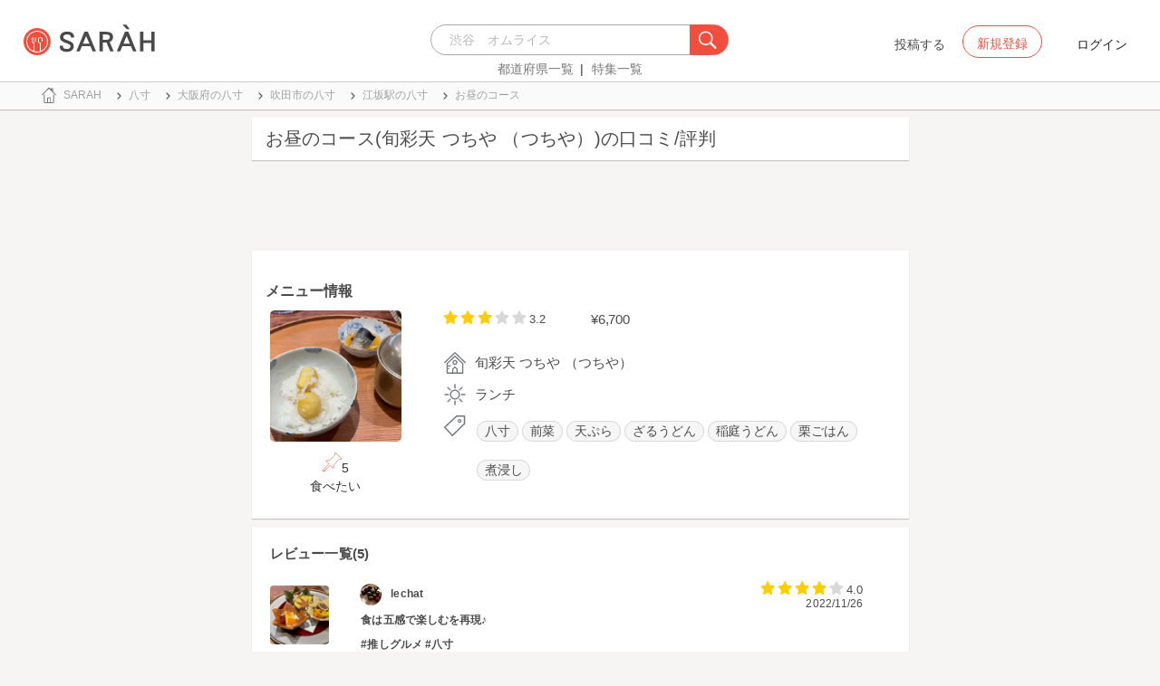

--- FILE ---
content_type: text/html; charset=utf-8
request_url: https://sarah30.com/menus/2660585
body_size: 30681
content:
<!DOCTYPE html>
<html lang="ja">
  <head>
    <!-- Google Tag Manager -->
    <script>(function(w,d,s,l,i){w[l]=w[l]||[];w[l].push({'gtm.start':
    new Date().getTime(),event:'gtm.js'});var f=d.getElementsByTagName(s)[0],
    j=d.createElement(s),dl=l!='dataLayer'?'&l='+l:'';j.async=true;j.src=
    'https://www.googletagmanager.com/gtm.js?id='+i+dl+ '&gtm_auth=0QjIEuUzAgIke0c1oG0biQ&gtm_preview=env-2&gtm_cookies_win=x';f.parentNode.insertBefore(j,f);
    })(window,document,'script','dataLayer','GTM-T45HD9V');</script>
    <!-- End Google Tag Manager -->

    <meta property="fb:app_id" content="664988653549316" />
    <meta property="og:site_name" content="No.1のメニューが見つかる外食クチコミサービス《SARAH》" />
    <meta property="fb:admins" content="SARAH.OfficialAccount" />

      <title data-react-helmet="true">お昼のコース(旬彩天 つちや （つちや）)の口コミ一覧 | No.1のメニューが見つかる外食クチコミサービス《SARAH》</title>
      <meta data-react-helmet="true" property="og:type" content="article"/><meta data-react-helmet="true" property="og:url" content="https://sarah30.com/menus/2660585"/><meta data-react-helmet="true" name="description" content="お昼のコース(旬彩天 つちや （つちや）)の口コミ・評判なら、メニュー単位で探せる、No.1のメニューが見つかる外食クチコミサービス《SARAH》[サラ]。旬彩天 つちや （つちや）の人気メニューお昼のコースの口コミ・評価を見ることができます。"/><meta data-react-helmet="true" name="keywords" content="口コミ"/><meta data-react-helmet="true" name="og:description" content="お昼のコース(旬彩天 つちや （つちや）)の口コミ・評判なら、メニュー単位で探せる、No.1のメニューが見つかる外食クチコミサービス《SARAH》[サラ]。旬彩天 つちや （つちや）の人気メニューお昼のコースの口コミ・評価を見ることができます。"/><meta data-react-helmet="true" name="og:title" content="お昼のコース(旬彩天 つちや （つちや）)の口コミ一覧 | No.1のメニューが見つかる外食クチコミサービス《SARAH》"/><meta data-react-helmet="true" property="og:image" content="https://cdn.sarah30.com/reviews/photos/000/977/604/original/7758601ff36b02b43239c00d3ce96b8a300b7345.jpg?1667053763=&amp;d=x_large"/><meta data-react-helmet="true" name="robots" content="max-image-preview:large"/>
      

    <script src="/lazysizes.min.js" type="text/javascript" async=""></script>
    <meta name="csrf-param" content="authenticity_token" />
<meta name="csrf-token" content="7mgIy5wyQSPk2mFTjmtbmtYtGJfPJOsug1dvR62jRSeJoXrauYKxbd2eVFZyfCMFf2upvQcKeyVi26RpqIzHRA==" />
    <link rel="stylesheet" media="all" href="/assets/application-333e3ded5c426113eb1c9bfa1a5eec1ce6005022b34541c4314e98b1c1d082c3.css" />
    
    <meta name="viewport" content="width=device-width,initial-scale=1.0,minimum-scale=1.0,user-scalable=no">
    <link rel="shortcut icon" type="image/x-icon" href="/favicon.ico" />
      <script type="application/ld+json">
          [{"@context":"http://schema.org","@type":"Product","name":"お昼のコース","url":"https://sarah30.com/menus/2660585","image":"https://cdn.sarah30.com/reviews/photos/000/977/604/original/7758601ff36b02b43239c00d3ce96b8a300b7345.jpg?1667053763=\u0026d=large","thumbnailUrl":"https://cdn.sarah30.com/reviews/photos/000/977/604/original/7758601ff36b02b43239c00d3ce96b8a300b7345.jpg?1667053763=\u0026d=thumb","offers":{"@context":"http://schema.org","@type":"Offer","price":"6700.0","priceCurrency":"JPY"},"provider":{"@context":"http://schema.org","@type":"Restaurant","name":"旬彩天 つちや （つちや）","address":"大阪府吹田市豊津町41-4","telephone":"0663382288","image":"https://cdn.sarah30.com/assets/no-menu-image-500_500.jpg"},"aggregateRating":{"@type":"AggregateRating","ratingValue":"3.2","bestRating":"5","ratingCount":28,"worstRating":"1"},"review":[{"@type":"Review","author":{"@type":"Person","name":"lechat"},"datePublished":"2021-12-09T08:51:26.000Z","dateCreated":"2021-12-09T08:51:26.000Z","dateModified":"2022-03-06T09:08:41.000Z","description":"先付けの白菜とお揚げの炊いたん(^^)\n既に幸せでいっぱい♪\n#私のお気に入り #コース #予約困難店 #ランチ  #大阪#先付け ","reviewRating":{"@type":"Rating","bestRating":"5","ratingValue":"4.0","worstRating":"1"}},{"@type":"Review","author":{"@type":"Person","name":"lechat"},"datePublished":"2021-12-09T08:54:47.000Z","dateCreated":"2021-12-09T08:54:47.000Z","dateModified":"2022-03-06T09:08:38.000Z","description":"お造りは、青森の鮪と明石の鯛を軽く漬けにして大根おろしとイクラが彩り良く♪\n\n#私のお気に入り#お造り  #コース #予約困難店 #ランチ  #大阪","reviewRating":{"@type":"Rating","bestRating":"5","ratingValue":"4.0","worstRating":"1"}},{"@type":"Review","author":{"@type":"Person","name":"lechat"},"datePublished":"2021-12-09T08:58:49.000Z","dateCreated":"2021-12-09T08:58:49.000Z","dateModified":"2022-03-06T09:08:30.000Z","description":"八寸は、つちやさんの楽しみのひとつ♪\n器も大将の粋な言葉遊びも盛り込んだ献立(^^)本日は牡蠣、柿、干し柿の柿がキーワード♪\n\n#私のお気に入り #コース #八寸 #予約困難店 #ランチ #前菜 #大阪#和食 #盛り合わせ","reviewRating":{"@type":"Rating","bestRating":"5","ratingValue":"4.0","worstRating":"1"}},{"@type":"Review","author":{"@type":"Person","name":"lechat"},"datePublished":"2021-12-09T09:02:08.000Z","dateCreated":"2021-12-09T09:02:08.000Z","dateModified":"2022-03-06T09:08:26.000Z","description":"天ぷらは毎度海老からスタート♪\n天日塩、藻塩、岩塩、ぽん酢のつゆ。\nやはりキリッと辛い天日塩がヒット(^.^)\n\n#私のお気に入り #天ぷら #コース #八寸 #予約困難店 #ランチ #前菜 #大阪#和食 ","reviewRating":{"@type":"Rating","bestRating":"5","ratingValue":"4.0","worstRating":"1"}},{"@type":"Review","author":{"@type":"Person","name":"lechat"},"datePublished":"2021-12-09T09:03:28.000Z","dateCreated":"2021-12-09T09:03:28.000Z","dateModified":"2022-03-06T09:08:21.000Z","description":"さわらの紫蘇巻き♪ふっくらな身が美味^_^\n\n#私のお気に入り #天ぷら #コース #八寸 #予約困難店 #ランチ #前菜 #大阪#和食 ","reviewRating":{"@type":"Rating","bestRating":"5","ratingValue":"4.0","worstRating":"1"}},{"@type":"Review","author":{"@type":"Person","name":"lechat"},"datePublished":"2021-12-09T09:04:52.000Z","dateCreated":"2021-12-09T09:04:52.000Z","dateModified":"2022-03-06T09:08:18.000Z","description":"帆立の火入りが天才過ぎる(^^)\n\n#私のお気に入り #天ぷら#ホタテ  #コース #八寸 #予約困難店 #ランチ #前菜 #大阪#和食 ","reviewRating":{"@type":"Rating","bestRating":"5","ratingValue":"4.0","worstRating":"1"}},{"@type":"Review","author":{"@type":"Person","name":"lechat"},"datePublished":"2021-12-09T09:06:08.000Z","dateCreated":"2021-12-09T09:06:08.000Z","dateModified":"2022-03-06T09:08:11.000Z","description":"大山のむかごは通常の大きさの２倍で楕円形！\n\n#私のお気に入り #天ぷら #コース #八寸 #予約困難店 #ランチ #前菜 #大阪#和食 ","reviewRating":{"@type":"Rating","bestRating":"5","ratingValue":"3.5","worstRating":"1"}},{"@type":"Review","author":{"@type":"Person","name":"lechat"},"datePublished":"2021-12-09T09:07:08.000Z","dateCreated":"2021-12-09T09:07:08.000Z","dateModified":"2023-01-03T09:43:46.000Z","description":"香住の蟹の身きた〜♪美味(^^)\n\n#私のお気に入り #天ぷら#蟹  #コース #八寸 #予約困難店 #ランチ #前菜 #大阪#和食 ","reviewRating":{"@type":"Rating","bestRating":"5","ratingValue":"4.0","worstRating":"1"}},{"@type":"Review","author":{"@type":"Person","name":"lechat"},"datePublished":"2021-12-09T09:09:33.000Z","dateCreated":"2021-12-09T09:09:33.000Z","dateModified":"2022-03-06T09:07:57.000Z","description":"この蓮根、名前忘れて残念！\n火入れが本当にブラボー(^^)\n生から揚げた歯応えとは思えない。\n\n#私のお気に入り #天ぷら #レンコン #コース #八寸 #予約困難店 #ランチ #前菜 #大阪#和食 ","reviewRating":{"@type":"Rating","bestRating":"5","ratingValue":"4.0","worstRating":"1"}},{"@type":"Review","author":{"@type":"Person","name":"lechat"},"datePublished":"2021-12-09T09:11:35.000Z","dateCreated":"2021-12-09T09:11:35.000Z","dateModified":"2022-03-06T09:07:50.000Z","description":"胡麻豆腐はお焦げ餡掛けの如くジューッと言う音まで美味しい♪\n\n#私のお気に入り #天ぷら#胡麻豆腐  #コース #八寸 #予約困難店 #ランチ #前菜 #大阪#和食 ","reviewRating":{"@type":"Rating","bestRating":"5","ratingValue":"4.0","worstRating":"1"}},{"@type":"Review","author":{"@type":"Person","name":"lechat"},"datePublished":"2021-12-09T09:13:41.000Z","dateCreated":"2021-12-09T09:13:41.000Z","dateModified":"2022-03-06T09:07:47.000Z","description":"お口直しの紅まどんな♪果肉がゼリーのようと表現される訳です♪\n\n#私のお気に入り #天ぷら #紅まどんな#コース #八寸 #予約困難店 #ランチ #前菜 #大阪#和食 ","reviewRating":{"@type":"Rating","bestRating":"5","ratingValue":"4.0","worstRating":"1"}},{"@type":"Review","author":{"@type":"Person","name":"lechat"},"datePublished":"2021-12-09T09:15:03.000Z","dateCreated":"2021-12-09T09:15:03.000Z","dateModified":"2022-03-06T09:07:43.000Z","description":"山牛蒡の甘みが素晴らしい♪\n大将、惚れてまうやろ〜^o^\n\n#私のお気に入り #天ぷら #コース #八寸 #予約困難店 #ランチ #前菜 #大阪#和食 ","reviewRating":{"@type":"Rating","bestRating":"5","ratingValue":"4.0","worstRating":"1"}},{"@type":"Review","author":{"@type":"Person","name":"lechat"},"datePublished":"2021-12-09T09:16:08.000Z","dateCreated":"2021-12-09T09:16:08.000Z","dateModified":"2022-03-06T09:07:39.000Z","description":"琵琶湖のワカサギ、もう言葉が見つからず♪\n\n#私のお気に入り #天ぷら#ワカサギ  #コース #八寸 #予約困難店 #ランチ #前菜 #大阪#和食 ","reviewRating":{"@type":"Rating","bestRating":"5","ratingValue":"4.0","worstRating":"1"}},{"@type":"Review","author":{"@type":"Person","name":"lechat"},"datePublished":"2021-12-09T09:18:19.000Z","dateCreated":"2021-12-09T09:18:19.000Z","dateModified":"2022-03-06T09:07:34.000Z","description":"めごち⁈名前合ってる⁈\n九州の赤いめごちやったはず。\n河豚のような食感で脂も載って美味っ！\n\n#私のお気に入り #天ぷら #コース #八寸 #予約困難店 #ランチ #前菜 #大阪#和食 ","reviewRating":{"@type":"Rating","bestRating":"5","ratingValue":"4.0","worstRating":"1"}},{"@type":"Review","author":{"@type":"Person","name":"lechat"},"datePublished":"2021-12-09T09:19:30.000Z","dateCreated":"2021-12-09T09:19:30.000Z","dateModified":"2022-03-06T09:07:29.000Z","description":"このジャンボマッシュは丸々１つ食べてみたい(^^)大好き♡\n\n#私のお気に入り #天ぷら #コース #八寸 #予約困難店 #ランチ #前菜 #大阪#和食 ","reviewRating":{"@type":"Rating","bestRating":"5","ratingValue":"4.0","worstRating":"1"}},{"@type":"Review","author":{"@type":"Person","name":"lechat"},"datePublished":"2021-12-09T09:20:21.000Z","dateCreated":"2021-12-09T09:20:21.000Z","dateModified":"2022-03-06T09:07:24.000Z","description":"〆の天ぷらはシルクスイーツ(薩摩芋)\n\n#私のお気に入り #天ぷら #コース #八寸 #予約困難店 #ランチ #前菜 #大阪#和食 ","reviewRating":{"@type":"Rating","bestRating":"5","ratingValue":"3.5","worstRating":"1"}},{"@type":"Review","author":{"@type":"Person","name":"lechat"},"datePublished":"2021-12-09T09:22:46.000Z","dateCreated":"2021-12-09T09:22:46.000Z","dateModified":"2022-03-06T09:07:24.000Z","description":"今日の〆はお稲荷さんに稲庭うどん協奏曲♪\nどのお出汁も感激する(^^)\n\n#私のお気に入り #天ぷら #コース #八寸 #予約困難店 #ランチ #前菜 #大阪#和食 ＃稲庭うどん #いなり寿司 ","reviewRating":{"@type":"Rating","bestRating":"5","ratingValue":"4.0","worstRating":"1"}},{"@type":"Review","author":{"@type":"Person","name":"lechat"},"datePublished":"2021-12-09T09:24:16.000Z","dateCreated":"2021-12-09T09:24:16.000Z","dateModified":"2022-03-06T09:07:15.000Z","description":"きな粉のブラマンジェに苺^o^\n緑茶も爽やか♪\n\n#私のお気に入り #天ぷら #コース #八寸 #予約困難店 #ランチ #前菜 #大阪#和食 #デザート ","reviewRating":{"@type":"Rating","bestRating":"5","ratingValue":"4.0","worstRating":"1"}},{"@type":"Review","author":{"@type":"Person","name":"lechat"},"datePublished":"2021-12-09T09:30:39.000Z","dateCreated":"2021-12-09T09:30:39.000Z","dateModified":"2022-03-06T09:07:10.000Z","description":"お祝いの薔薇とデザート^o^\n#私のお気に入り #天ぷら #コース #八寸 #予約困難店 #ランチ #前菜 #大阪#和食 #デザート #薔薇 ","reviewRating":{"@type":"Rating","bestRating":"5","ratingValue":"4.0","worstRating":"1"}},{"@type":"Review","author":{"@type":"Person","name":"lechat"},"datePublished":"2022-10-29T14:29:22.000Z","dateCreated":"2022-10-29T14:29:22.000Z","dateModified":"2025-09-29T00:07:52.000Z","description":"お昼のコース、本日の〆は栗ごはん♪\n焼き浸しの秋刀魚もシビれる旨み(^^)\n\n#今日のひとさら #栗ごはん #栗 #季節限定 \n#〆の一品 #サンマ #煮浸し  \n #ランチ#大阪 #予約困難 #和食 #コース \n","reviewRating":{"@type":"Rating","bestRating":"5","ratingValue":"3.5","worstRating":"1"}},{"@type":"Review","author":{"@type":"Person","name":"lechat"},"datePublished":"2022-10-29T14:31:35.000Z","dateCreated":"2022-10-29T14:31:35.000Z","dateModified":"2025-09-29T00:07:52.000Z","description":"六甲のジャンボマッシュルームの天ぷら\n大好きな一品\n\n#マッシュルーム #天ぷら \n#今日のひとさら #栗ごはん #栗 #季節限定 \n#〆の一品 #サンマ #煮浸し  \n #ランチ#大阪 #予約困難 #和食 #コース \n","reviewRating":{"@type":"Rating","bestRating":"5","ratingValue":"3.5","worstRating":"1"}},{"@type":"Review","author":{"@type":"Person","name":"lechat"},"datePublished":"2022-10-29T22:40:56.000Z","dateCreated":"2022-10-29T22:40:56.000Z","dateModified":"2022-11-01T02:41:51.000Z","description":"タレが程よく絡んで♪\n#今日のひとさら \n#天ぷら #大阪 #江坂 #ランチ #コース\n","reviewRating":{"@type":"Rating","bestRating":"5","ratingValue":"3.5","worstRating":"1"}},{"@type":"Review","author":{"@type":"Person","name":"lechat"},"datePublished":"2022-10-29T22:42:31.000Z","dateCreated":"2022-10-29T22:42:31.000Z","dateModified":"2022-11-03T14:18:44.000Z","description":"おこげごま豆腐の餡掛け♪\n\n#今日のひとさら \n#天ぷら #大阪 #江坂 #ランチ #コース","reviewRating":{"@type":"Rating","bestRating":"5","ratingValue":"3.5","worstRating":"1"}},{"@type":"Review","author":{"@type":"Person","name":"lechat"},"datePublished":"2022-11-06T08:56:53.000Z","dateCreated":"2022-11-06T08:56:53.000Z","dateModified":"2023-01-17T11:22:56.000Z","description":"さわら紫蘇巻き\n#さわら #天ぷら #大阪 #江坂 #ランチ #コース　#予約困難 #私のお気に入り ","reviewRating":{"@type":"Rating","bestRating":"5","ratingValue":"3.5","worstRating":"1"}},{"@type":"Review","author":{"@type":"Person","name":"lechat"},"datePublished":"2022-11-06T08:59:17.000Z","dateCreated":"2022-11-06T08:59:17.000Z","dateModified":"2023-01-17T11:22:55.000Z","description":"黒豆\n#大阪 #江坂 #ランチ #コース\n#食欲の秋 #私のお気に入り #天ぷら #季節限定 ","reviewRating":{"@type":"Rating","bestRating":"5","ratingValue":"3.5","worstRating":"1"}},{"@type":"Review","author":{"@type":"Person","name":"lechat"},"datePublished":"2022-11-06T09:00:04.000Z","dateCreated":"2022-11-06T09:00:04.000Z","dateModified":"2023-01-17T11:22:54.000Z","description":"海老\n\n#大阪 #江坂 #ランチ #コース\n#食欲の秋 #私のお気に入り #天ぷら #エビ ","reviewRating":{"@type":"Rating","bestRating":"5","ratingValue":"3.5","worstRating":"1"}},{"@type":"Review","author":{"@type":"Person","name":"lechat"},"datePublished":"2022-11-26T13:41:30.000Z","dateCreated":"2022-11-26T13:41:30.000Z","dateModified":"2022-12-09T22:20:41.000Z","description":"松茸ど〜ん♪\nつちやさんは何を食べても感謝しかない。\n\n#推しグルメ \n#秋の味覚 #コース #ランチ \n#松茸 #和食 #旬菜 #予約困難 #グルメ #グルメ好きな人と繋がりたい #大阪 ","reviewRating":{"@type":"Rating","bestRating":"5","ratingValue":"4.0","worstRating":"1"}},{"@type":"Review","author":{"@type":"Person","name":"lechat"},"datePublished":"2022-11-26T13:43:51.000Z","dateCreated":"2022-11-26T13:43:51.000Z","dateModified":"2022-12-09T22:20:35.000Z","description":"食は五感で楽しむを再現♪\n\n#推しグルメ #八寸 \n#秋の味覚 #コース #ランチ #無形文化遺産\n #和食 #旬菜 #予約困難 #グルメ #グルメ好きな人と繋がりたい #大阪 ","reviewRating":{"@type":"Rating","bestRating":"5","ratingValue":"4.0","worstRating":"1"}}]},{"@context":"https://schema.org","@graph":[{"@type":"WebSite","@id":"https://sarah30.com/#website","url":"https://sarah30.com/","name":"No.1のメニューが見つかる外食クチコミサービス《SARAH》","description":"レストランの一皿に対する口コミを中心とした、No.1のメニューが見つかる外食クチコミサービス《SARAH》[サラ] 全国3081397件の件の人気メニューランキングから、それぞれのジャンル・地域の人気おすすめメニューの口コミ・評判・ランキングを見て食べたい一皿を見つけよう。","publisher":{"@id":"https://sarah30.com/#organization"},"inLanguage":"ja"},{"@type":"WebPage","@id":"https://sarah30.com/menus/2660585","url":"https://sarah30.com/menus/2660585","name":"お昼のコース(旬彩天 つちや （つちや）)の口コミ一覧 | No.1のメニューが見つかる外食クチコミサービス《SARAH》","isPartOf":{"@id":"https://sarah30.com/#website"},"primaryImageOfPage":{"@id":"https://cdn.sarah30.com/reviews/photos/000/977/604/original/7758601ff36b02b43239c00d3ce96b8a300b7345.jpg?1667053763=\u0026d=x_large"},"image":{"@id":"https://cdn.sarah30.com/reviews/photos/000/977/604/original/7758601ff36b02b43239c00d3ce96b8a300b7345.jpg?1667053763=\u0026d=x_large"},"description":"お昼のコース(旬彩天 つちや （つちや）)の口コミ・評判なら、メニュー単位で探せる、No.1のメニューが見つかる外食クチコミサービス《SARAH》[サラ]。旬彩天 つちや （つちや）の人気メニューお昼のコースの口コミ・評価を見ることができます。","breadcrumb":{"@id":"https://sarah30.com/menus/2660585#breadcrumb"},"inLanguage":"ja","potentialAction":[{"@type":"ReadAction","target":"https://sarah30.com/menus/2660585#breadcrumb"}]},{"@type":"ImageObject","inLanguage":"ja","@id":"https://sarah30.com/menus/2660585","url":"https://cdn.sarah30.com/reviews/photos/000/977/604/original/7758601ff36b02b43239c00d3ce96b8a300b7345.jpg?1667053763=\u0026d=x_large","contentUrl":"https://cdn.sarah30.com/reviews/photos/000/977/604/original/7758601ff36b02b43239c00d3ce96b8a300b7345.jpg?1667053763=\u0026d=x_large"},{"@type":"BreadcrumbList","@id":"https://sarah30.com/menus/2660585#breadcrumb","itemListElement":[{"@type":"ListItem","position":1,"item":{"@id":"https://sarah30.com/","name":"トップ"}},{"@type":"ListItem","position":2,"item":{"@id":"https://sarah30.com/八寸","name":"八寸"}},{"@type":"ListItem","position":3,"item":{"@id":"https://sarah30.com/八寸?state=27","name":"大阪府の八寸"}},{"@type":"ListItem","position":4,"item":{"@id":"https://sarah30.com/八寸?city=1209","name":"吹田市の八寸"}},{"@type":"ListItem","position":5,"item":{"@id":"https://sarah30.com/八寸?station=9305","name":"江坂駅の八寸"}},{"@type":"ListItem","position":6,"item":{"@id":"https://sarah30.com/menus/2660585","name":"お昼のコース"}}]},{"@type":"Organization","@id":"https://sarah30.com/#organization","name":"SARAH Inc.","url":"https://corporate.sarah30.com/"}]}]
      </script>

    <script async src="https://www.googletagmanager.com/gtag/js?id=AW-952812358"></script>
    <script>
      window.dataLayer = window.dataLayer || [];
      function gtag(){dataLayer.push(arguments);}
    </script>

    <meta name="msvalidate.01" content="3BD4695777AAE845308EF203EEEA2484" />

    <script async src="https://pagead2.googlesyndication.com/pagead/js/adsbygoogle.js?client=ca-pub-6852609287458553"
     crossorigin="anonymous"></script>
   <script>
      (adsbygoogle = window.adsbygoogle || []).push({google_ad_client: 'ca-pub-6852609287458553',enable_page_level_ads: true});
    </script>
  </head>



  <body class="desktop">
    <!-- Google Tag Manager (noscript) -->
    <noscript><iframe src="https://www.googletagmanager.com/ns.html?id=GTM-T45HD9V&gtm_auth=0QjIEuUzAgIke0c1oG0biQ&gtm_preview=env-2&gtm_cookies_win=x"
    height="0" width="0" style="display:none;visibility:hidden"></iframe></noscript>
    <!-- End Google Tag Manager (noscript) -->

    <script type="application/json" id="js-react-on-rails-context">{"inMailer":false,"i18nLocale":"ja","i18nDefaultLocale":"ja","href":"https://sarah30.com/menus/2660585","location":"/menus/2660585","scheme":"https","host":"sarah30.com","port":null,"pathname":"/menus/2660585","search":null,"httpAcceptLanguage":null,"serverSide":false}</script>
<script type="application/json" class="js-react-on-rails-component">{"component_name":"Router","props":{"gaTrackingId":"UA-46433934-3","request_variant":"desktop","facebookPixelId":2130854556934564,"twitterConversionTagId":"o0g3q","googleAdwordsRemarketingTagId":"AW-952812358"},"trace":false,"dom_id":"Router-react-component-8bec0aea-c48b-40ff-8a77-1a4fbf1c06cb"}</script>
    <div id="Router-react-component-8bec0aea-c48b-40ff-8a77-1a4fbf1c06cb"><div data-reactroot="" data-reactid="1" data-react-checksum="-1940650485"><!-- react-empty: 2 --><header class="header-container add-border" data-reactid="3"><p class="sarah-title" style="margin:0 auto;width:400px;" data-reactid="4"><a rel="" href="/" data-reactid="5"><img src="/image/logo-desktop.svg" alt="No.1のメニューが見つかる外食クチコミサービス《SARAH》" height="23" width="102" class="desktop-logo" style="vertical-align:top;" data-reactid="6"/></a></p><div class="searchbox" data-reactid="7"><section data-reactid="8"><form action="/menus" data-reactid="9"><div class="input-group seach-box-style-for-device" data-reactid="10"><div role="combobox" aria-haspopup="listbox" aria-owns="react-autowhatever-1" aria-expanded="false" class="react-autosuggest__container" data-reactid="11"><input type="search" value="" autocomplete="off" aria-autocomplete="list" aria-controls="react-autowhatever-1" class="react-autosuggest__input" placeholder="渋谷　オムライス" data-reactid="12"/><div id="react-autowhatever-1" role="listbox" class="react-autosuggest__suggestions-container" data-reactid="13"></div></div><div class="input-group-btn search-btn-for-device" data-reactid="14"><button type="submit" data-reactid="15"><img src="/image/search_button@3x.png" class="btn btn-default search-box-btn desktop-search-btn" alt="" data-reactid="16"/></button></div></div></form><nav class="search-btn-bottom-link" style="padding-top:5px;" data-reactid="17"><ul data-reactid="18"><li data-reactid="19"><a class="state-text header-link first" href="/states" data-reactid="20">都道府県一覧</a></li><li data-reactid="21"><a href="/topics" class="state-text header-link" data-reactid="22">特集一覧</a></li></ul></nav></section></div><div data-reactid="23"><div class="register-contents" data-reactid="24"><span class="post-btn" data-reactid="25">投稿する</span><button class="register-button" style="border:10px;box-sizing:border-box;display:inline-block;font-family:Roboto, sans-serif;-webkit-tap-highlight-color:rgba(0, 0, 0, 0);cursor:pointer;text-decoration:none;margin:0;padding:0;outline:none;font-size:inherit;font-weight:inherit;position:relative;z-index:1;height:36px;line-height:36px;min-width:88px;color:rgba(0, 0, 0, 0.87);transition:all 450ms cubic-bezier(0.23, 1, 0.32, 1) 0ms;border-radius:2px;user-select:none;overflow:hidden;background-color:rgba(0, 0, 0, 0);text-align:center;-moz-box-sizing:border-box;-webkit-transition:all 450ms cubic-bezier(0.23, 1, 0.32, 1) 0ms;-moz-transition:all 450ms cubic-bezier(0.23, 1, 0.32, 1) 0ms;-webkit-user-select:none;-moz-user-select:none;-ms-user-select:none;" tabindex="0" type="button" data-reactid="26"><div data-reactid="27"><span style="position:relative;padding-left:16px;padding-right:16px;vertical-align:middle;letter-spacing:0;text-transform:uppercase;font-weight:500;font-size:14px;" data-reactid="28">新規登録</span></div></button><button class="login-text none-link-decoration" style="border:10px;box-sizing:border-box;display:inline-block;font-family:Roboto, sans-serif;-webkit-tap-highlight-color:rgba(0, 0, 0, 0);cursor:pointer;text-decoration:none;margin:0;padding:0;outline:none;font-size:inherit;font-weight:inherit;position:relative;z-index:1;height:36px;line-height:36px;min-width:88px;color:rgba(0, 0, 0, 0.87);transition:all 450ms cubic-bezier(0.23, 1, 0.32, 1) 0ms;border-radius:2px;user-select:none;overflow:hidden;background-color:rgba(0, 0, 0, 0);text-align:center;-moz-box-sizing:border-box;-webkit-transition:all 450ms cubic-bezier(0.23, 1, 0.32, 1) 0ms;-moz-transition:all 450ms cubic-bezier(0.23, 1, 0.32, 1) 0ms;-webkit-user-select:none;-moz-user-select:none;-ms-user-select:none;" tabindex="0" type="button" data-reactid="29"><div data-reactid="30"><!-- react-text: 31 -->ログイン<!-- /react-text --></div></button></div><!-- react-empty: 32 --></div><span style="position:absolute;bottom:0;right:0;" data-reactid="33"></span></header><main style="margin-top:100px;" data-reactid="34"><div class="desktop-top-container" data-reactid="35"><!-- react-empty: 36 --><nav class="desktop-breadcrumb clearfix _nav_breadcrumb" data-reactid="37"><ol itemscope="" itemtype="http://schema.org/BreadcrumbList" data-reactid="38"><li itemprop="itemListElement" itemscope="" itemtype="http://schema.org/ListItem" data-reactid="39"><a href="/" class="" itemprop="item" data-reactid="40"><div data-reactid="41"><div class="breadcrumb-content" style="color:#4a4a4a;display:block;font-size:13px;line-height:normal;position:relative;transition:all 450ms cubic-bezier(0.23, 1, 0.32, 1) 0ms;margin-left:0;padding-left:50px;padding-right:16px;padding-bottom:5px;padding-top:8px;min-height:35px;font-family:HiraginoSans-W6;font-weight:600;font-style:normal;font-stretch:normal;letter-spacing:-0.1px;-webkit-transition:all 450ms cubic-bezier(0.23, 1, 0.32, 1) 0ms;-moz-transition:all 450ms cubic-bezier(0.23, 1, 0.32, 1) 0ms;" data-reactid="42"><img src="/image/breadcrumb_home.svg" style="height:24px;width:24px;display:block;position:absolute;top:0;margin:12px;left:4px;margin-top:5px;margin-bottom:5px;" class="home" alt="トップ" color="#757575" data-reactid="43"/><span class="breadcrumb-text-home" data-reactid="44"><span itemprop="name" data-reactid="45">SARAH</span></span></div></div></a><meta itemprop="position" content="1" data-reactid="46"/></li><li itemprop="itemListElement" itemscope="" itemtype="http://schema.org/ListItem" data-reactid="47"><a href="/八寸" class="" itemprop="item" data-reactid="48"><div data-reactid="49"><div class="breadcrumb-content" style="color:#4a4a4a;display:block;font-size:13px;line-height:normal;position:relative;transition:all 450ms cubic-bezier(0.23, 1, 0.32, 1) 0ms;margin-left:0;padding-left:50px;padding-right:16px;padding-bottom:5px;padding-top:8px;min-height:35px;font-family:HiraginoSans-W6;font-weight:600;font-style:normal;font-stretch:normal;letter-spacing:-0.1px;-webkit-transition:all 450ms cubic-bezier(0.23, 1, 0.32, 1) 0ms;-moz-transition:all 450ms cubic-bezier(0.23, 1, 0.32, 1) 0ms;" data-reactid="50"><img src="/image/allow-right.svg" style="height:24px;width:24px;display:block;position:absolute;top:0;margin:12px;left:4px;margin-top:5px;margin-bottom:5px;" class="breadcrumb-icon" alt="" color="#757575" data-reactid="51"/><span class="breadcrumb-text" data-reactid="52"><span itemprop="name" data-reactid="53">八寸</span></span></div></div></a><meta itemprop="position" content="2" data-reactid="54"/></li><li itemprop="itemListElement" itemscope="" itemtype="http://schema.org/ListItem" data-reactid="55"><a href="/八寸?state=27" class="" itemprop="item" data-reactid="56"><div data-reactid="57"><div class="breadcrumb-content" style="color:#4a4a4a;display:block;font-size:13px;line-height:normal;position:relative;transition:all 450ms cubic-bezier(0.23, 1, 0.32, 1) 0ms;margin-left:0;padding-left:50px;padding-right:16px;padding-bottom:5px;padding-top:8px;min-height:35px;font-family:HiraginoSans-W6;font-weight:600;font-style:normal;font-stretch:normal;letter-spacing:-0.1px;-webkit-transition:all 450ms cubic-bezier(0.23, 1, 0.32, 1) 0ms;-moz-transition:all 450ms cubic-bezier(0.23, 1, 0.32, 1) 0ms;" data-reactid="58"><img src="/image/allow-right.svg" style="height:24px;width:24px;display:block;position:absolute;top:0;margin:12px;left:4px;margin-top:5px;margin-bottom:5px;" class="breadcrumb-icon" alt="" color="#757575" data-reactid="59"/><span class="breadcrumb-text" data-reactid="60"><span itemprop="name" data-reactid="61">大阪府の八寸</span></span></div></div></a><meta itemprop="position" content="3" data-reactid="62"/></li><li itemprop="itemListElement" itemscope="" itemtype="http://schema.org/ListItem" data-reactid="63"><a href="/八寸?city=1209" class="" itemprop="item" data-reactid="64"><div data-reactid="65"><div class="breadcrumb-content" style="color:#4a4a4a;display:block;font-size:13px;line-height:normal;position:relative;transition:all 450ms cubic-bezier(0.23, 1, 0.32, 1) 0ms;margin-left:0;padding-left:50px;padding-right:16px;padding-bottom:5px;padding-top:8px;min-height:35px;font-family:HiraginoSans-W6;font-weight:600;font-style:normal;font-stretch:normal;letter-spacing:-0.1px;-webkit-transition:all 450ms cubic-bezier(0.23, 1, 0.32, 1) 0ms;-moz-transition:all 450ms cubic-bezier(0.23, 1, 0.32, 1) 0ms;" data-reactid="66"><img src="/image/allow-right.svg" style="height:24px;width:24px;display:block;position:absolute;top:0;margin:12px;left:4px;margin-top:5px;margin-bottom:5px;" class="breadcrumb-icon" alt="" color="#757575" data-reactid="67"/><span class="breadcrumb-text" data-reactid="68"><span itemprop="name" data-reactid="69">吹田市の八寸</span></span></div></div></a><meta itemprop="position" content="4" data-reactid="70"/></li><li itemprop="itemListElement" itemscope="" itemtype="http://schema.org/ListItem" data-reactid="71"><a href="/八寸?station=9305" class="" itemprop="item" data-reactid="72"><div data-reactid="73"><div class="breadcrumb-content" style="color:#4a4a4a;display:block;font-size:13px;line-height:normal;position:relative;transition:all 450ms cubic-bezier(0.23, 1, 0.32, 1) 0ms;margin-left:0;padding-left:50px;padding-right:16px;padding-bottom:5px;padding-top:8px;min-height:35px;font-family:HiraginoSans-W6;font-weight:600;font-style:normal;font-stretch:normal;letter-spacing:-0.1px;-webkit-transition:all 450ms cubic-bezier(0.23, 1, 0.32, 1) 0ms;-moz-transition:all 450ms cubic-bezier(0.23, 1, 0.32, 1) 0ms;" data-reactid="74"><img src="/image/allow-right.svg" style="height:24px;width:24px;display:block;position:absolute;top:0;margin:12px;left:4px;margin-top:5px;margin-bottom:5px;" class="breadcrumb-icon" alt="" color="#757575" data-reactid="75"/><span class="breadcrumb-text" data-reactid="76"><span itemprop="name" data-reactid="77">江坂駅の八寸</span></span></div></div></a><meta itemprop="position" content="5" data-reactid="78"/></li><li itemprop="itemListElement" itemscope="" itemtype="http://schema.org/ListItem" data-reactid="79"><a href="/menus/2660585" disabled="" class="disable-link" itemprop="item" data-reactid="80"><div data-reactid="81"><div class="breadcrumb-content" style="color:#4a4a4a;display:block;font-size:13px;line-height:normal;position:relative;transition:all 450ms cubic-bezier(0.23, 1, 0.32, 1) 0ms;margin-left:0;padding-left:50px;padding-right:16px;padding-bottom:5px;padding-top:8px;min-height:35px;font-family:HiraginoSans-W6;font-weight:600;font-style:normal;font-stretch:normal;letter-spacing:-0.1px;-webkit-transition:all 450ms cubic-bezier(0.23, 1, 0.32, 1) 0ms;-moz-transition:all 450ms cubic-bezier(0.23, 1, 0.32, 1) 0ms;" data-reactid="82"><img src="/image/allow-right.svg" style="height:24px;width:24px;display:block;position:absolute;top:0;margin:12px;left:4px;margin-top:5px;margin-bottom:5px;" class="breadcrumb-icon" alt="" color="#757575" data-reactid="83"/><span class="breadcrumb-text" data-reactid="84"><span itemprop="name" data-reactid="85">お昼のコース</span></span></div></div></a><meta itemprop="position" content="6" data-reactid="86"/></li></ol></nav><div class="content-single-col" data-reactid="87"><article class="desktop-menu-detail-container" data-reactid="88"><h1 data-reactid="89">お昼のコース(旬彩天 つちや （つちや）)の口コミ/評判</h1><div style="width:100%;height:90px;padding:2px 0;" data-reactid="90"><ins class="adsbygoogle" style="display:inline-block;width:100%;height:100%;" data-ad-client="ca-pub-6852609287458553" data-ad-slot="7347106661" data-reactid="91"></ins></div><section class="menu-card clearfix _section_menu_information" style="padding-top:15px;" data-reactid="92"><h2 class="subtitle-text subtitle-base-font" data-reactid="93">メニュー情報</h2><div class="pull-left" style="width:25%;" data-reactid="94"><div style="margin-left:20px;width:145px;" data-reactid="95"><img style="border-radius:5px;" src="https://cdn.sarah30.com/reviews/photos/000/977/604/original/7758601ff36b02b43239c00d3ce96b8a300b7345.jpg?1667053763=&amp;d=large" width="145" height="145" alt="お昼のコース(旬彩天 つちや （つちや）)" data-reactid="96"/><div class="text-center" style="margin-top:10px;margin-bottom:10px;" data-reactid="97"><div class="clip-btn-container" style="margin:0 auto;" data-reactid="98"><div data-reactid="99"><button style="border:none;background-color:#fff;outline:none;" data-reactid="100"><img src="/image/pin.svg" style="vertical-align:baseline;" alt="食べたいに登録" data-reactid="101"/><span data-reactid="102">5</span><div data-reactid="103"><span class=" text-base-font" data-reactid="104">食べたい</span></div></button></div></div></div></div></div><div class="pull-left" style="width:75%;" data-reactid="105"><div style="margin-left:30px;width:90%;" data-reactid="106"><div class="clearfix" data-reactid="107"><div class="pull-left" data-reactid="108"><span class="menu-score-outline " style="margin-top:3px;" data-reactid="109"><span class="menu-scored-star" data-reactid="110"></span><span class="menu-scored-star" data-reactid="111"></span><span class="menu-scored-star" data-reactid="112"></span><span class="menu-unscore-star" data-reactid="113"></span><span class="menu-unscore-star" data-reactid="114"></span><span class="menu-score-text text-base-font" data-reactid="115">3.2</span><span class="review-created-at" data-reactid="116"></span></span></div><div class="pull-left" style="padding-left:50px;" data-reactid="117"><span class="price-text text-base-font" data-reactid="118">¥6,700</span></div></div><div style="margin-left:-15px;margin-top:20px;" data-reactid="119"><div data-reactid="120"><div style="color:#4a4a4a;display:block;font-size:13px;line-height:normal;position:relative;transition:all 450ms cubic-bezier(0.23, 1, 0.32, 1) 0ms;margin-left:0;padding-left:50px;padding-right:16px;padding-bottom:5px;padding-top:8px;min-height:35px;font-family:HiraginoSans-W6;font-weight:600;font-style:normal;font-stretch:normal;letter-spacing:-0.1px;-webkit-transition:all 450ms cubic-bezier(0.23, 1, 0.32, 1) 0ms;-moz-transition:all 450ms cubic-bezier(0.23, 1, 0.32, 1) 0ms;" data-reactid="121"><img src="/image/home.svg" style="height:24px;width:24px;display:block;position:absolute;top:0;margin:12px;left:4px;margin-top:5px;margin-bottom:5px;" alt="" color="#757575" data-reactid="122"/><span class="menu-content-name" data-reactid="123">旬彩天 つちや （つちや）</span></div></div><div data-reactid="124"><div style="color:#4a4a4a;display:block;font-size:13px;line-height:normal;position:relative;transition:all 450ms cubic-bezier(0.23, 1, 0.32, 1) 0ms;margin-left:0;padding-left:50px;padding-right:16px;padding-bottom:5px;padding-top:8px;min-height:35px;font-family:HiraginoSans-W6;font-weight:600;font-style:normal;font-stretch:normal;letter-spacing:-0.1px;-webkit-transition:all 450ms cubic-bezier(0.23, 1, 0.32, 1) 0ms;-moz-transition:all 450ms cubic-bezier(0.23, 1, 0.32, 1) 0ms;" data-reactid="125"><img src="/image/lunch.svg" style="height:24px;width:24px;display:block;position:absolute;top:0;margin:12px;left:4px;margin-top:5px;margin-bottom:5px;" alt="" color="#757575" data-reactid="126"/><span class="menu-content-name" data-reactid="127">ランチ</span></div></div><div data-reactid="128"><div data-reactid="129"><div style="color:#4a4a4a;display:block;font-size:13px;line-height:30px;position:relative;transition:all 450ms cubic-bezier(0.23, 1, 0.32, 1) 0ms;margin-left:0;padding-left:50px;padding-right:16px;padding-bottom:5px;padding-top:8px;min-height:35px;font-family:HiraginoSans-W6;font-weight:600;font-style:normal;font-stretch:normal;letter-spacing:-0.1px;-webkit-transition:all 450ms cubic-bezier(0.23, 1, 0.32, 1) 0ms;-moz-transition:all 450ms cubic-bezier(0.23, 1, 0.32, 1) 0ms;" data-reactid="130"><li class="tag_container" data-reactid="131"><a class=" text-base-font" style="min-width:25px;height:25px;border-radius:38px;background-color:rgba(74, 74, 74, 0.05);border:solid 1px #d8d8d8;padding:3px 8px 3px 8px;margin-left:2px;margin-right:2px;white-space:nowrap;" href="/八寸" data-reactid="132">八寸</a></li><li class="tag_container" data-reactid="133"><a class=" text-base-font" style="min-width:25px;height:25px;border-radius:38px;background-color:rgba(74, 74, 74, 0.05);border:solid 1px #d8d8d8;padding:3px 8px 3px 8px;margin-left:2px;margin-right:2px;white-space:nowrap;" href="/前菜" data-reactid="134">前菜</a></li><li class="tag_container" data-reactid="135"><a class=" text-base-font" style="min-width:25px;height:25px;border-radius:38px;background-color:rgba(74, 74, 74, 0.05);border:solid 1px #d8d8d8;padding:3px 8px 3px 8px;margin-left:2px;margin-right:2px;white-space:nowrap;" href="/天ぷら" data-reactid="136">天ぷら</a></li><li class="tag_container" data-reactid="137"><a class=" text-base-font" style="min-width:25px;height:25px;border-radius:38px;background-color:rgba(74, 74, 74, 0.05);border:solid 1px #d8d8d8;padding:3px 8px 3px 8px;margin-left:2px;margin-right:2px;white-space:nowrap;" href="/ざるうどん" data-reactid="138">ざるうどん</a></li><li class="tag_container" data-reactid="139"><a class=" text-base-font" style="min-width:25px;height:25px;border-radius:38px;background-color:rgba(74, 74, 74, 0.05);border:solid 1px #d8d8d8;padding:3px 8px 3px 8px;margin-left:2px;margin-right:2px;white-space:nowrap;" href="/稲庭うどん" data-reactid="140">稲庭うどん</a></li><li class="tag_container" data-reactid="141"><a class=" text-base-font" style="min-width:25px;height:25px;border-radius:38px;background-color:rgba(74, 74, 74, 0.05);border:solid 1px #d8d8d8;padding:3px 8px 3px 8px;margin-left:2px;margin-right:2px;white-space:nowrap;" href="/栗ごはん" data-reactid="142">栗ごはん</a></li><li class="tag_container" data-reactid="143"><a class=" text-base-font" style="min-width:25px;height:25px;border-radius:38px;background-color:rgba(74, 74, 74, 0.05);border:solid 1px #d8d8d8;padding:3px 8px 3px 8px;margin-left:2px;margin-right:2px;white-space:nowrap;" href="/煮浸し" data-reactid="144">煮浸し</a></li><img src="/image/tag-icon.svg" style="height:24px;width:24px;display:block;position:absolute;top:0;margin:12px;left:4px;margin-top:5px;margin-bottom:5px;" alt="" color="#757575" data-reactid="145"/></div></div></div><div class="pull-right" style="margin-bottom:20px;" data-reactid="146"></div></div></div></div></section><section class="review-list-container review-list _section_menu_reviews" data-reactid="147"><h2 class="review-list-title subtitle-base-font" data-reactid="148">レビュー一覧(5)</h2><ul data-reactid="149"><li class="row no-side-margin review-card" data-reactid="150"><div class="col-md-2 col-xs-2 no-side-padding" data-reactid="151"><img src="https://cdn.sarah30.com/reviews/photos/000/991/170/original/133d253526b530a6f1343f4d3005af692caa16a3.jpg?1669470232=&amp;d=thumb" width="65" height="65" class="review-image" alt="お昼のコース(旬彩天 つちや （つちや）)" data-reactid="152"/></div><div class="col-md-10 col-xs-10 no-side-padding" data-reactid="153"><a rel="nofollow" href="/users/lechat" data-reactid="154"><div data-reactid="155"><div class="reviewer-info" style="color:#4a4a4a;display:block;font-size:13px;line-height:normal;position:relative;transition:all 450ms cubic-bezier(0.23, 1, 0.32, 1) 0ms;margin-left:0;padding-left:50px;padding-right:16px;padding-bottom:5px;padding-top:8px;min-height:35px;font-family:HiraginoSans-W6;font-weight:600;font-style:normal;font-stretch:normal;letter-spacing:-0.1px;-webkit-transition:all 450ms cubic-bezier(0.23, 1, 0.32, 1) 0ms;-moz-transition:all 450ms cubic-bezier(0.23, 1, 0.32, 1) 0ms;" data-reactid="156"><img src="https://cdn.sarah30.com/users/avatars/000/017/616/thumb/profile-atpU72GK3E.jpeg?1488254685" style="height:24px;width:24px;display:block;position:absolute;top:0;margin:12px;left:4px;margin-top:5px;margin-bottom:5px;" class="icon-image" alt="lechat" color="#757575" data-reactid="157"/><span class="username" data-reactid="158">lechat</span></div></div></a><span class="menu-score-outline review-score" data-reactid="159"><span class="menu-scored-star" data-reactid="160"></span><span class="menu-scored-star" data-reactid="161"></span><span class="menu-scored-star" data-reactid="162"></span><span class="menu-scored-star" data-reactid="163"></span><span class="menu-unscore-star" data-reactid="164"></span><span class="menu-score-text text-base-font" data-reactid="165">4.0</span><span class="review-created-at" data-reactid="166">2022/11/26</span></span><div class="comment" data-reactid="167"><p class="comment-text" data-reactid="168">食は五感で楽しむを再現♪</p><p class="comment-text" data-reactid="169"></p><p class="comment-text" data-reactid="170">#推しグルメ #八寸 </p><p class="comment-text" data-reactid="171">#秋の味覚 #コース #ランチ #無形文化遺産</p><p class="comment-text" data-reactid="172"> #和食 #旬菜 #予約困難 #グルメ #グルメ好きな人と繋がりたい #大阪 </p></div><span data-reactid="173"></span></div></li><li class="row no-side-margin review-card" data-reactid="174"><div class="col-md-2 col-xs-2 no-side-padding" data-reactid="175"><img src="https://cdn.sarah30.com/reviews/photos/000/991/168/original/9de94183439057f60324480c617124d62cf71e10.jpg?1669470091=&amp;d=thumb" width="65" height="65" class="review-image" alt="お昼のコース(旬彩天 つちや （つちや）)" data-reactid="176"/></div><div class="col-md-10 col-xs-10 no-side-padding" data-reactid="177"><a rel="nofollow" href="/users/lechat" data-reactid="178"><div data-reactid="179"><div class="reviewer-info" style="color:#4a4a4a;display:block;font-size:13px;line-height:normal;position:relative;transition:all 450ms cubic-bezier(0.23, 1, 0.32, 1) 0ms;margin-left:0;padding-left:50px;padding-right:16px;padding-bottom:5px;padding-top:8px;min-height:35px;font-family:HiraginoSans-W6;font-weight:600;font-style:normal;font-stretch:normal;letter-spacing:-0.1px;-webkit-transition:all 450ms cubic-bezier(0.23, 1, 0.32, 1) 0ms;-moz-transition:all 450ms cubic-bezier(0.23, 1, 0.32, 1) 0ms;" data-reactid="180"><img src="https://cdn.sarah30.com/users/avatars/000/017/616/thumb/profile-atpU72GK3E.jpeg?1488254685" style="height:24px;width:24px;display:block;position:absolute;top:0;margin:12px;left:4px;margin-top:5px;margin-bottom:5px;" class="icon-image" alt="lechat" color="#757575" data-reactid="181"/><span class="username" data-reactid="182">lechat</span></div></div></a><span class="menu-score-outline review-score" data-reactid="183"><span class="menu-scored-star" data-reactid="184"></span><span class="menu-scored-star" data-reactid="185"></span><span class="menu-scored-star" data-reactid="186"></span><span class="menu-scored-star" data-reactid="187"></span><span class="menu-unscore-star" data-reactid="188"></span><span class="menu-score-text text-base-font" data-reactid="189">4.0</span><span class="review-created-at" data-reactid="190">2022/11/26</span></span><div class="comment" data-reactid="191"><p class="comment-text" data-reactid="192">松茸ど〜ん♪</p><p class="comment-text" data-reactid="193">つちやさんは何を食べても感謝しかない。</p><p class="comment-text" data-reactid="194"></p><p class="comment-text" data-reactid="195">#推しグルメ </p><p class="comment-text" data-reactid="196">#秋の味覚 #コース #ランチ </p><p class="comment-text" data-reactid="197">#松茸 #和食 #旬菜 #予約困難 #グルメ #グルメ好きな人と繋がりたい #大阪 </p></div><span data-reactid="198"></span></div></li><li class="row no-side-margin review-card" data-reactid="199"><div class="col-md-2 col-xs-2 no-side-padding" data-reactid="200"><img src="https://cdn.sarah30.com/reviews/photos/000/981/966/original/f10a481319f6bfe752caf6215e5541c64b2c38b8.jpg?1667725205=&amp;d=thumb" width="65" height="65" class="review-image" alt="お昼のコース(旬彩天 つちや （つちや）)" data-reactid="201"/></div><div class="col-md-10 col-xs-10 no-side-padding" data-reactid="202"><a rel="nofollow" href="/users/lechat" data-reactid="203"><div data-reactid="204"><div class="reviewer-info" style="color:#4a4a4a;display:block;font-size:13px;line-height:normal;position:relative;transition:all 450ms cubic-bezier(0.23, 1, 0.32, 1) 0ms;margin-left:0;padding-left:50px;padding-right:16px;padding-bottom:5px;padding-top:8px;min-height:35px;font-family:HiraginoSans-W6;font-weight:600;font-style:normal;font-stretch:normal;letter-spacing:-0.1px;-webkit-transition:all 450ms cubic-bezier(0.23, 1, 0.32, 1) 0ms;-moz-transition:all 450ms cubic-bezier(0.23, 1, 0.32, 1) 0ms;" data-reactid="205"><img src="https://cdn.sarah30.com/users/avatars/000/017/616/thumb/profile-atpU72GK3E.jpeg?1488254685" style="height:24px;width:24px;display:block;position:absolute;top:0;margin:12px;left:4px;margin-top:5px;margin-bottom:5px;" class="icon-image" alt="lechat" color="#757575" data-reactid="206"/><span class="username" data-reactid="207">lechat</span></div></div></a><span class="menu-score-outline review-score" data-reactid="208"><span class="menu-scored-star" data-reactid="209"></span><span class="menu-scored-star" data-reactid="210"></span><span class="menu-scored-star" data-reactid="211"></span><span class="menu-half-star" data-reactid="212"></span><span class="menu-unscore-star" data-reactid="213"></span><span class="menu-score-text text-base-font" data-reactid="214">3.5</span><span class="review-created-at" data-reactid="215">2022/11/6</span></span><div class="comment" data-reactid="216"><p class="comment-text" data-reactid="217">海老</p><p class="comment-text" data-reactid="218"></p><p class="comment-text" data-reactid="219">#大阪 #江坂 #ランチ #コース</p><p class="comment-text" data-reactid="220">#食欲の秋 #私のお気に入り #天ぷら #エビ </p></div><span data-reactid="221"></span></div></li><li class="row no-side-margin review-card" data-reactid="222"><div class="col-md-2 col-xs-2 no-side-padding" data-reactid="223"><img src="https://cdn.sarah30.com/reviews/photos/000/981/965/original/281ab06175bb05f359b0f22b17eb676d2b30f158.jpg?1667725157=&amp;d=thumb" width="65" height="65" class="review-image" alt="お昼のコース(旬彩天 つちや （つちや）)" data-reactid="224"/></div><div class="col-md-10 col-xs-10 no-side-padding" data-reactid="225"><a rel="nofollow" href="/users/lechat" data-reactid="226"><div data-reactid="227"><div class="reviewer-info" style="color:#4a4a4a;display:block;font-size:13px;line-height:normal;position:relative;transition:all 450ms cubic-bezier(0.23, 1, 0.32, 1) 0ms;margin-left:0;padding-left:50px;padding-right:16px;padding-bottom:5px;padding-top:8px;min-height:35px;font-family:HiraginoSans-W6;font-weight:600;font-style:normal;font-stretch:normal;letter-spacing:-0.1px;-webkit-transition:all 450ms cubic-bezier(0.23, 1, 0.32, 1) 0ms;-moz-transition:all 450ms cubic-bezier(0.23, 1, 0.32, 1) 0ms;" data-reactid="228"><img src="https://cdn.sarah30.com/users/avatars/000/017/616/thumb/profile-atpU72GK3E.jpeg?1488254685" style="height:24px;width:24px;display:block;position:absolute;top:0;margin:12px;left:4px;margin-top:5px;margin-bottom:5px;" class="icon-image" alt="lechat" color="#757575" data-reactid="229"/><span class="username" data-reactid="230">lechat</span></div></div></a><span class="menu-score-outline review-score" data-reactid="231"><span class="menu-scored-star" data-reactid="232"></span><span class="menu-scored-star" data-reactid="233"></span><span class="menu-scored-star" data-reactid="234"></span><span class="menu-half-star" data-reactid="235"></span><span class="menu-unscore-star" data-reactid="236"></span><span class="menu-score-text text-base-font" data-reactid="237">3.5</span><span class="review-created-at" data-reactid="238">2022/11/6</span></span><div class="comment" data-reactid="239"><p class="comment-text" data-reactid="240">黒豆</p><p class="comment-text" data-reactid="241">#大阪 #江坂 #ランチ #コース</p><p class="comment-text" data-reactid="242">#食欲の秋 #私のお気に入り #天ぷら #季節限定 </p></div><span data-reactid="243"></span></div></li><li class="row no-side-margin review-card" data-reactid="244"><div class="col-md-2 col-xs-2 no-side-padding" data-reactid="245"><img src="https://cdn.sarah30.com/reviews/photos/000/981/963/original/d2843f56b16d5155d7cd7f5b6b21638a3b5de913.jpg?1667725014=&amp;d=thumb" width="65" height="65" class="review-image" alt="お昼のコース(旬彩天 つちや （つちや）)" data-reactid="246"/></div><div class="col-md-10 col-xs-10 no-side-padding" data-reactid="247"><a rel="nofollow" href="/users/lechat" data-reactid="248"><div data-reactid="249"><div class="reviewer-info" style="color:#4a4a4a;display:block;font-size:13px;line-height:normal;position:relative;transition:all 450ms cubic-bezier(0.23, 1, 0.32, 1) 0ms;margin-left:0;padding-left:50px;padding-right:16px;padding-bottom:5px;padding-top:8px;min-height:35px;font-family:HiraginoSans-W6;font-weight:600;font-style:normal;font-stretch:normal;letter-spacing:-0.1px;-webkit-transition:all 450ms cubic-bezier(0.23, 1, 0.32, 1) 0ms;-moz-transition:all 450ms cubic-bezier(0.23, 1, 0.32, 1) 0ms;" data-reactid="250"><img src="https://cdn.sarah30.com/users/avatars/000/017/616/thumb/profile-atpU72GK3E.jpeg?1488254685" style="height:24px;width:24px;display:block;position:absolute;top:0;margin:12px;left:4px;margin-top:5px;margin-bottom:5px;" class="icon-image" alt="lechat" color="#757575" data-reactid="251"/><span class="username" data-reactid="252">lechat</span></div></div></a><span class="menu-score-outline review-score" data-reactid="253"><span class="menu-scored-star" data-reactid="254"></span><span class="menu-scored-star" data-reactid="255"></span><span class="menu-scored-star" data-reactid="256"></span><span class="menu-half-star" data-reactid="257"></span><span class="menu-unscore-star" data-reactid="258"></span><span class="menu-score-text text-base-font" data-reactid="259">3.5</span><span class="review-created-at" data-reactid="260">2022/11/6</span></span><div class="comment" data-reactid="261"><p class="comment-text" data-reactid="262">さわら紫蘇巻き</p><p class="comment-text" data-reactid="263">#さわら #天ぷら #大阪 #江坂 #ランチ #コース　#予約困難 #私のお気に入り </p></div><span data-reactid="264"></span></div></li></ul></section><section class="shop-content-container shop-card _section_shop_information" data-reactid="265"><h2 class="subtitle-text subtitle-base-font" data-reactid="266">店舗情報</h2><div class="row no-side-margin" data-reactid="267"><div class="col-md-6 col-xs-6 no-side-padding" data-reactid="268"><div style="height:170px;width:320px;margin:0 auto;background-color:#e6e6e6;" data-reactid="269"><iframe frameborder="0" style="width:100%;height:100%;" src="https://www.google.com/maps/embed/v1/place?zoom=16&amp;q=34.7605104,135.49094205&amp;key=AIzaSyA_4TVZGfYmtSAQU1JoNzZwhfis5JQxwnU" data-reactid="270"></iframe></div></div><div class="col-md-6 col-xs-6 no-side-padding" data-reactid="271"><div data-reactid="272"><a rel="" href="/shops/905063" data-reactid="273"><div data-reactid="274"><div style="margin-left:0;padding-left:50px;padding-right:16px;padding-bottom:5px;padding-top:8px;position:relative;min-height:35px;" data-reactid="275"><img src="/image/home.svg" style="height:24px;width:24px;display:block;position:absolute;top:0;margin:12px;left:4px;margin-top:5px;margin-bottom:5px;" alt="" color="#757575" data-reactid="276"/><span class="menu-content-name" data-reactid="277">旬彩天 つちや （つちや）</span></div></div></a></div><div data-reactid="278"><div style="color:#4a4a4a;display:block;font-size:13px;line-height:normal;position:relative;transition:all 450ms cubic-bezier(0.23, 1, 0.32, 1) 0ms;margin-left:0;padding-left:50px;padding-right:16px;padding-bottom:5px;padding-top:8px;min-height:35px;font-family:HiraginoSans-W6;font-weight:600;font-style:normal;font-stretch:normal;letter-spacing:-0.1px;-webkit-transition:all 450ms cubic-bezier(0.23, 1, 0.32, 1) 0ms;-moz-transition:all 450ms cubic-bezier(0.23, 1, 0.32, 1) 0ms;" data-reactid="279"><img src="/image/map.svg" style="height:24px;width:24px;display:block;position:absolute;top:0;margin:12px;left:4px;margin-top:5px;margin-bottom:5px;" alt="" color="#757575" data-reactid="280"/><span class="shop-content-text" data-reactid="281">大阪府吹田市豊津町41-4</span></div></div><div data-reactid="282"><div style="color:#4a4a4a;display:block;font-size:13px;line-height:normal;position:relative;transition:all 450ms cubic-bezier(0.23, 1, 0.32, 1) 0ms;margin-left:0;padding-left:50px;padding-right:16px;padding-bottom:5px;padding-top:8px;min-height:35px;font-family:HiraginoSans-W6;font-weight:600;font-style:normal;font-stretch:normal;letter-spacing:-0.1px;-webkit-transition:all 450ms cubic-bezier(0.23, 1, 0.32, 1) 0ms;-moz-transition:all 450ms cubic-bezier(0.23, 1, 0.32, 1) 0ms;" data-reactid="283"><img src="/image/clock.svg" style="height:24px;width:24px;display:block;position:absolute;top:0;margin:12px;left:4px;margin-top:5px;margin-bottom:5px;" alt="" color="#757575" data-reactid="284"/><span class="shop-content-text" data-reactid="285">今日不明</span></div></div><div data-reactid="286"><div style="color:#4a4a4a;display:block;font-size:13px;line-height:30px;position:relative;transition:all 450ms cubic-bezier(0.23, 1, 0.32, 1) 0ms;margin-left:0;padding-left:50px;padding-right:16px;padding-bottom:5px;padding-top:8px;min-height:35px;font-family:HiraginoSans-W6;font-weight:600;font-style:normal;font-stretch:normal;letter-spacing:-0.1px;-webkit-transition:all 450ms cubic-bezier(0.23, 1, 0.32, 1) 0ms;-moz-transition:all 450ms cubic-bezier(0.23, 1, 0.32, 1) 0ms;" data-reactid="287"><a style="font-family:HiraginoSans-W3;" href="/menus?station=9305" data-reactid="288"><span class="text-base-font" data-reactid="289">江坂</span></a><img src="/image/train.svg" style="height:24px;width:24px;display:block;position:absolute;top:0;margin:12px;left:4px;margin-top:5px;margin-bottom:5px;" alt="" color="#757575" data-reactid="290"/></div></div><div data-reactid="291"><div style="color:#4a4a4a;display:block;font-size:13px;line-height:normal;position:relative;transition:all 450ms cubic-bezier(0.23, 1, 0.32, 1) 0ms;margin-left:0;padding-left:50px;padding-right:16px;padding-bottom:5px;padding-top:8px;min-height:35px;font-family:HiraginoSans-W6;font-weight:600;font-style:normal;font-stretch:normal;letter-spacing:-0.1px;-webkit-transition:all 450ms cubic-bezier(0.23, 1, 0.32, 1) 0ms;-moz-transition:all 450ms cubic-bezier(0.23, 1, 0.32, 1) 0ms;" data-reactid="292"><img src="/image/phone.svg" style="height:24px;width:24px;display:block;position:absolute;top:0;margin:12px;left:4px;margin-top:5px;margin-bottom:5px;" alt="" color="#757575" data-reactid="293"/><span class="shop-content-text" data-reactid="294">0663382288</span></div></div></div></div></section><ins class="adsbygoogle" style="display:block;margin:5px 0;" data-ad-client="ca-pub-6852609287458553" data-ad-slot="6119783348" data-ad-format="auto" data-full-width-responsive="true" data-reactid="295"></ins></article><aside class="_aside_related_genres" data-reactid="296"><section class="menu-card base" style="margin-bottom:20px;" data-reactid="297"><h2 class="related-content-title  subtitle-base-font" data-reactid="298">大阪府の関連ジャンル</h2><ul class="related-contents-list-container clearfix" data-reactid="299"><li class="related-content " data-reactid="300"><a href="/ざるうどん?state=27" data-reactid="301"><img src="https://cdn.sarah30.com/tag_groups/cover_images/000/000/053/original/ef169d9b72ddf8c85fce8368c33ee08b193c7912.jpg?1473661131" width="120" height="120" class="related-content-image" alt="ざるうどん" data-reactid="302"/></a><a class="related-content-name" href="/ざるうどん?state=27" data-reactid="303">ざるうどん</a></li><li class="related-content " data-reactid="304"><a href="/ざるそば?state=27" data-reactid="305"><img src="https://cdn.sarah30.com/tag_groups/cover_images/000/000/052/original/a3a09195069d63215033444af962d2c1489ca8a1.jpg?1473661126" width="120" height="120" class="related-content-image" alt="ざるそば" data-reactid="306"/></a><a class="related-content-name" href="/ざるそば?state=27" data-reactid="307">ざるそば</a></li><li class="related-content " data-reactid="308"><a href="/ぶっかけうどん?state=27" data-reactid="309"><img src="https://cdn.sarah30.com/tag_groups/cover_images/000/000/231/original/4835810fa232ba34fc662aa941227bed878c2162.jpg?1473702287" width="120" height="120" class="related-content-image" alt="ぶっかけうどん" data-reactid="310"/></a><a class="related-content-name" href="/ぶっかけうどん?state=27" data-reactid="311">ぶっかけうどん</a></li><li class="related-content " data-reactid="312"><a href="/天丼?state=27" data-reactid="313"><img src="https://cdn.sarah30.com/tag_groups/cover_images/000/000/064/original/619536e9b3ba8d22da724b83fb77447f1241cb87.jpg?1473661245" width="120" height="120" class="related-content-image" alt="天丼" data-reactid="314"/></a><a class="related-content-name" href="/天丼?state=27" data-reactid="315">天丼</a></li><li class="related-content " data-reactid="316"><a href="/きつねうどん?state=27" data-reactid="317"><img src="https://cdn.sarah30.com/tag_groups/cover_images/000/000/286/original/0766c0ffb270ee1b1478e0766771df0a15b04c24.jpg?1473702490" width="120" height="120" class="related-content-image" alt="きつねうどん" data-reactid="318"/></a><a class="related-content-name" href="/きつねうどん?state=27" data-reactid="319">きつねうどん</a></li></ul></section></aside><aside class="_aside_around_genre_rail_stations" data-reactid="320"><section class="menu-card menu-station-list-container" style="margin-top:50px;" data-reactid="321"><h2 class="subtitle subtitle-base-font" data-reactid="322">天ぷらが食べられる周辺エリア</h2><ul class="row no-side-margin recommend-area-list" data-reactid="323"><li data-reactid="324"><a href="/天ぷら?station=6994" data-reactid="325">豊津駅</a></li><li data-reactid="326"><a href="/天ぷら?station=6993" data-reactid="327">関大前駅</a></li><li data-reactid="328"><a href="/天ぷら?station=6995" data-reactid="329">吹田駅</a></li><li data-reactid="330"><a href="/天ぷら?station=9337" data-reactid="331">東三国駅</a></li><li data-reactid="332"><a href="/天ぷら?station=6926" data-reactid="333">服部天神駅</a></li><li data-reactid="334"><a href="/天ぷら?station=6925" data-reactid="335">庄内駅</a></li><li data-reactid="336"><a href="/天ぷら?station=3057" data-reactid="337">東淀川駅</a></li><li data-reactid="338"><a href="/天ぷら?station=6992" data-reactid="339">千里山駅</a></li><li data-reactid="340"><a href="/天ぷら?station=3056" data-reactid="341">吹田駅</a></li><li data-reactid="342"><a href="/天ぷら?station=6996" data-reactid="343">下新庄駅</a></li><li data-reactid="344"><a href="/天ぷら?station=6924" data-reactid="345">三国駅</a></li><li data-reactid="346"><a href="/天ぷら?station=3058" data-reactid="347">新大阪駅</a></li><li data-reactid="348"><a href="/天ぷら?station=6927" data-reactid="349">曽根駅</a></li><li data-reactid="350"><a href="/天ぷら?station=6964" data-reactid="351">崇禅寺駅</a></li><li data-reactid="352"><a href="/天ぷら?station=6961" data-reactid="353">相川駅</a></li><li data-reactid="354"><a href="/天ぷら?station=6962" data-reactid="355">上新庄駅</a></li><li data-reactid="356"><a href="/天ぷら?station=9339" data-reactid="357">西中島南方駅</a></li><li data-reactid="358"><a href="/天ぷら?station=6908" data-reactid="359">神崎川駅</a></li></ul></section></aside><ins class="adsbygoogle" style="display:block;margin:5px 0;" data-ad-client="ca-pub-6852609287458553" data-ad-slot="6119783348" data-ad-format="auto" data-full-width-responsive="true" data-reactid="360"></ins><aside class="_aside_related_genre_rail_stations" data-reactid="361"><section class="menu-card menu-station-list-container" style="margin-top:50px;" data-reactid="362"><h2 class="subtitle subtitle-base-font" data-reactid="363">このジャンルのメニュー</h2><ul class="recommend-area-container station-genre-item" data-reactid="364"><li data-reactid="365"><a href="/天ぷら?station=9305" data-reactid="366">江坂駅×天ぷら</a></li><li data-reactid="367"><a href="/前菜?station=9305" data-reactid="368">江坂駅×前菜</a></li><li data-reactid="369"><a href="/ざるうどん?station=9305" data-reactid="370">江坂駅×ざるうどん</a></li></ul></section></aside><!-- react-empty: 371 --><aside style="padding-top:40px;;" data-reactid="372"></aside></div></div></main><footer class="footer-content centering-contents-use-text-align" data-reactid="373"><span class="footer-link-text" data-reactid="374"><a href="https://corporate.sarah30.com/" data-reactid="375">企業概要</a><!-- react-text: 376 --> - <!-- /react-text --></span><span class="footer-link-text" data-reactid="377"><a rel="" href="/contacts/new" data-reactid="378">お問い合わせ</a><!-- react-text: 379 --> - <!-- /react-text --></span><span class="footer-link-text" data-reactid="380"><a rel="" href="/terms" data-reactid="381">利用規約</a><!-- react-text: 382 --> - <!-- /react-text --></span><span class="footer-link-text" data-reactid="383"><a rel="" href="/guideline" data-reactid="384">コンテンツガイドライン</a><!-- react-text: 385 --> - <!-- /react-text --></span><span class="footer-link-text" data-reactid="386"><a rel="" href="/privacy" data-reactid="387">プライバシーポリシー</a><!-- react-text: 388 --> - <!-- /react-text --></span><span class="footer-link-text" data-reactid="389"><a href="https://guide.sarah30.com/" data-reactid="390">ユーザーガイド</a></span></footer></div></div>
    


      <script type="application/json" id="js-react-on-rails-context">{"inMailer":false,"i18nLocale":"ja","i18nDefaultLocale":"ja","href":"https://sarah30.com/menus/2660585","location":"/menus/2660585","scheme":"https","host":"sarah30.com","port":null,"pathname":"/menus/2660585","search":null,"httpAcceptLanguage":null,"serverSide":false}</script>
<script type="application/json" data-js-react-on-rails-store="store">{"me":{"isSignedIn":false,"isSigninFaild":false,"error":{},"user":{},"ready":false},"configs":{"is_auth_token_expired":null,"environment":"production","api_host":"https://app.sarah30.com","facebook":{"app_id":664988653549316,"fields":"email,birthday,location,publish_actions"}},"menu":{"ready":true,"data":{"menu":{"name":"お昼のコース","id":2660585,"morning":0,"lunch":1,"dinner":0,"shop_id":905063,"price":"6700.0","score":"3.2","reviews_count":{"original":28,"humanized":"28","delimited":"28"},"clips_count":{"original":5,"humanized":"5","delimited":"5"},"move_to":null,"finished":0,"status":"active","reviews":[{"id":865732,"score":"4.0","comment":"先付けの白菜とお揚げの炊いたん(^^)\n既に幸せでいっぱい♪\n#私のお気に入り #コース #予約困難店 #ランチ  #大阪#先付け ","created_at":"2021-12-09T08:51:26.000Z","updated_at":"2022-03-06T09:08:41.000Z","reviewed_at":"2021-12-09T08:51:26.000Z","user":{"id":17616,"username":"lechat","avatars":{"thumb":"https://cdn.sarah30.com/users/avatars/000/017/616/thumb/profile-atpU72GK3E.jpeg?1488254685","medium":"https://cdn.sarah30.com/users/avatars/000/017/616/medium/profile-atpU72GK3E.jpeg?1488254685"}},"photos":{"thumb":"https://cdn.sarah30.com/reviews/photos/000/865/732/thumb/763714fb6556ea3f05fccb7da62b1aa63f1441fa.jpg","small":"https://cdn.sarah30.com/reviews/photos/000/865/732/small/0ff6cd4132afca8d961972ea2f10e1050082e382.jpg","medium":"https://cdn.sarah30.com/reviews/photos/000/865/732/medium/b295e0acc60b8ca542644574bb77fe36502af869.jpg","large":"https://cdn.sarah30.com/reviews/photos/000/865/732/large/19dad98e658b05520327d28d26a893c8d806f7f8.jpg","x_large":"https://cdn.sarah30.com/reviews/photos/000/865/732/x_large/6da3bdb9361dd98e088021189010d949ccbd0c21.jpg"}},{"id":865735,"score":"4.0","comment":"お造りは、青森の鮪と明石の鯛を軽く漬けにして大根おろしとイクラが彩り良く♪\n\n#私のお気に入り#お造り  #コース #予約困難店 #ランチ  #大阪","created_at":"2021-12-09T08:54:47.000Z","updated_at":"2022-03-06T09:08:38.000Z","reviewed_at":"2021-12-09T08:54:47.000Z","user":{"id":17616,"username":"lechat","avatars":{"thumb":"https://cdn.sarah30.com/users/avatars/000/017/616/thumb/profile-atpU72GK3E.jpeg?1488254685","medium":"https://cdn.sarah30.com/users/avatars/000/017/616/medium/profile-atpU72GK3E.jpeg?1488254685"}},"photos":{"thumb":"https://cdn.sarah30.com/reviews/photos/000/865/735/thumb/495a641a215a6be7539ea6cad47553d768edb843.jpg","small":"https://cdn.sarah30.com/reviews/photos/000/865/735/small/511cd286a19c771d916eba04a13c5024b5fc92a1.jpg","medium":"https://cdn.sarah30.com/reviews/photos/000/865/735/medium/200524ffce8fb2374b41065d559e601abfccbb4d.jpg","large":"https://cdn.sarah30.com/reviews/photos/000/865/735/large/b1dd8013b73c410c5db5a74f2d2f8316252c8cca.jpg","x_large":"https://cdn.sarah30.com/reviews/photos/000/865/735/x_large/7b4cef004329fb6e9ac2b9bc18c68e10a2e563de.jpg"}},{"id":865740,"score":"4.0","comment":"八寸は、つちやさんの楽しみのひとつ♪\n器も大将の粋な言葉遊びも盛り込んだ献立(^^)本日は牡蠣、柿、干し柿の柿がキーワード♪\n\n#私のお気に入り #コース #八寸 #予約困難店 #ランチ #前菜 #大阪#和食 #盛り合わせ","created_at":"2021-12-09T08:58:49.000Z","updated_at":"2022-03-06T09:08:30.000Z","reviewed_at":"2021-12-09T08:58:49.000Z","user":{"id":17616,"username":"lechat","avatars":{"thumb":"https://cdn.sarah30.com/users/avatars/000/017/616/thumb/profile-atpU72GK3E.jpeg?1488254685","medium":"https://cdn.sarah30.com/users/avatars/000/017/616/medium/profile-atpU72GK3E.jpeg?1488254685"}},"photos":{"thumb":"https://cdn.sarah30.com/reviews/photos/000/865/740/thumb/f9df31bce1f3fd18c5c02545cf2dc8e4596e3c25.jpg","small":"https://cdn.sarah30.com/reviews/photos/000/865/740/small/bb8abef570e9c03fa66654b1d01afa0cf6d69072.jpg","medium":"https://cdn.sarah30.com/reviews/photos/000/865/740/medium/a69c44f0a7a5b00b8207b091c6ecabc49570b093.jpg","large":"https://cdn.sarah30.com/reviews/photos/000/865/740/large/a1d88355138a634b6b935272432b0ff9b052a74a.jpg","x_large":"https://cdn.sarah30.com/reviews/photos/000/865/740/x_large/07a2c415bbfa11366ce4ea34066d6c01d81514ef.jpg"}},{"id":865741,"score":"4.0","comment":"天ぷらは毎度海老からスタート♪\n天日塩、藻塩、岩塩、ぽん酢のつゆ。\nやはりキリッと辛い天日塩がヒット(^.^)\n\n#私のお気に入り #天ぷら #コース #八寸 #予約困難店 #ランチ #前菜 #大阪#和食 ","created_at":"2021-12-09T09:02:08.000Z","updated_at":"2022-03-06T09:08:26.000Z","reviewed_at":"2021-12-09T09:02:08.000Z","user":{"id":17616,"username":"lechat","avatars":{"thumb":"https://cdn.sarah30.com/users/avatars/000/017/616/thumb/profile-atpU72GK3E.jpeg?1488254685","medium":"https://cdn.sarah30.com/users/avatars/000/017/616/medium/profile-atpU72GK3E.jpeg?1488254685"}},"photos":{"thumb":"https://cdn.sarah30.com/reviews/photos/000/865/741/thumb/a256dc67b3e303c4ccb2c94c6ef76e9b3f8f1f15.jpg","small":"https://cdn.sarah30.com/reviews/photos/000/865/741/small/b36dca463f50e375279425e8d8466a27820664e9.jpg","medium":"https://cdn.sarah30.com/reviews/photos/000/865/741/medium/15f18a84e1b211a62b375450b4330edaeb14f515.jpg","large":"https://cdn.sarah30.com/reviews/photos/000/865/741/large/a81458f428058fab98d71730a2d6b0495c1216b8.jpg","x_large":"https://cdn.sarah30.com/reviews/photos/000/865/741/x_large/255e221cb4fbb7b671a1793e30f64337c4f1a7f1.jpg"}},{"id":865742,"score":"4.0","comment":"さわらの紫蘇巻き♪ふっくらな身が美味^_^\n\n#私のお気に入り #天ぷら #コース #八寸 #予約困難店 #ランチ #前菜 #大阪#和食 ","created_at":"2021-12-09T09:03:28.000Z","updated_at":"2022-03-06T09:08:21.000Z","reviewed_at":"2021-12-09T09:03:28.000Z","user":{"id":17616,"username":"lechat","avatars":{"thumb":"https://cdn.sarah30.com/users/avatars/000/017/616/thumb/profile-atpU72GK3E.jpeg?1488254685","medium":"https://cdn.sarah30.com/users/avatars/000/017/616/medium/profile-atpU72GK3E.jpeg?1488254685"}},"photos":{"thumb":"https://cdn.sarah30.com/reviews/photos/000/865/742/thumb/193ab0050b4a36bf3b93559c68cb046cb24dc3ac.jpg","small":"https://cdn.sarah30.com/reviews/photos/000/865/742/small/37aeaa8dc61347a145a43159c2eae6ebbbf4e05c.jpg","medium":"https://cdn.sarah30.com/reviews/photos/000/865/742/medium/38adc8afec0d71776ab58f41720a314eed43ab43.jpg","large":"https://cdn.sarah30.com/reviews/photos/000/865/742/large/51c506615cf2bebd4af2fe312029f6fe20faf9d9.jpg","x_large":"https://cdn.sarah30.com/reviews/photos/000/865/742/x_large/77bbdcf5064450d1dfe2bbb50f0fe208d5ce6447.jpg"}},{"id":865743,"score":"4.0","comment":"帆立の火入りが天才過ぎる(^^)\n\n#私のお気に入り #天ぷら#ホタテ  #コース #八寸 #予約困難店 #ランチ #前菜 #大阪#和食 ","created_at":"2021-12-09T09:04:52.000Z","updated_at":"2022-03-06T09:08:18.000Z","reviewed_at":"2021-12-09T09:04:52.000Z","user":{"id":17616,"username":"lechat","avatars":{"thumb":"https://cdn.sarah30.com/users/avatars/000/017/616/thumb/profile-atpU72GK3E.jpeg?1488254685","medium":"https://cdn.sarah30.com/users/avatars/000/017/616/medium/profile-atpU72GK3E.jpeg?1488254685"}},"photos":{"thumb":"https://cdn.sarah30.com/reviews/photos/000/865/743/thumb/95ade12a39bbbc1853930a96dff37b62402dc3cd.jpg","small":"https://cdn.sarah30.com/reviews/photos/000/865/743/small/9fd78ee7eaf6112348681d57cd03cb3b69f1a222.jpg","medium":"https://cdn.sarah30.com/reviews/photos/000/865/743/medium/2c164018c146ac7950f9439cc27630e56ad3d763.jpg","large":"https://cdn.sarah30.com/reviews/photos/000/865/743/large/d267449a93a82f246c5c1145fb1e5219b6f954d9.jpg","x_large":"https://cdn.sarah30.com/reviews/photos/000/865/743/x_large/7751e195e08b9df88605d1102805cc4dcbdcab67.jpg"}},{"id":865744,"score":"3.5","comment":"大山のむかごは通常の大きさの２倍で楕円形！\n\n#私のお気に入り #天ぷら #コース #八寸 #予約困難店 #ランチ #前菜 #大阪#和食 ","created_at":"2021-12-09T09:06:08.000Z","updated_at":"2022-03-06T09:08:11.000Z","reviewed_at":"2021-12-09T09:06:08.000Z","user":{"id":17616,"username":"lechat","avatars":{"thumb":"https://cdn.sarah30.com/users/avatars/000/017/616/thumb/profile-atpU72GK3E.jpeg?1488254685","medium":"https://cdn.sarah30.com/users/avatars/000/017/616/medium/profile-atpU72GK3E.jpeg?1488254685"}},"photos":{"thumb":"https://cdn.sarah30.com/reviews/photos/000/865/744/thumb/ffa518c9855acd4ad8af5f88e3e92790ed20cd7f.jpg","small":"https://cdn.sarah30.com/reviews/photos/000/865/744/small/76095f19230fd1e78be6af936d9572923fffef7e.jpg","medium":"https://cdn.sarah30.com/reviews/photos/000/865/744/medium/40eb5f416fadf36ee3a96203fde55d722501a917.jpg","large":"https://cdn.sarah30.com/reviews/photos/000/865/744/large/dc0f813f8b4ba0865005ccc996a00d8113837749.jpg","x_large":"https://cdn.sarah30.com/reviews/photos/000/865/744/x_large/50bc8944ebf046a4b2168aaeda82651099b8d986.jpg"}},{"id":865745,"score":"4.0","comment":"香住の蟹の身きた〜♪美味(^^)\n\n#私のお気に入り #天ぷら#蟹  #コース #八寸 #予約困難店 #ランチ #前菜 #大阪#和食 ","created_at":"2021-12-09T09:07:08.000Z","updated_at":"2023-01-03T09:43:46.000Z","reviewed_at":"2021-12-09T09:07:08.000Z","user":{"id":17616,"username":"lechat","avatars":{"thumb":"https://cdn.sarah30.com/users/avatars/000/017/616/thumb/profile-atpU72GK3E.jpeg?1488254685","medium":"https://cdn.sarah30.com/users/avatars/000/017/616/medium/profile-atpU72GK3E.jpeg?1488254685"}},"photos":{"thumb":"https://cdn.sarah30.com/reviews/photos/000/865/745/thumb/13479d8bf4997c3fc71eab469ea93ca69e55564c.jpg","small":"https://cdn.sarah30.com/reviews/photos/000/865/745/small/0abd8be9e37b9641defb73bb24f424da30a89c0a.jpg","medium":"https://cdn.sarah30.com/reviews/photos/000/865/745/medium/8526928c44326935c91e11280001ff44d72a1c55.jpg","large":"https://cdn.sarah30.com/reviews/photos/000/865/745/large/0b3c4dd6a573be42d7f6545f3b6f1d0d4ebfcf07.jpg","x_large":"https://cdn.sarah30.com/reviews/photos/000/865/745/x_large/522f8cc22e2cea1c67ff3a86aa317d0519f12838.jpg"}},{"id":865746,"score":"4.0","comment":"この蓮根、名前忘れて残念！\n火入れが本当にブラボー(^^)\n生から揚げた歯応えとは思えない。\n\n#私のお気に入り #天ぷら #レンコン #コース #八寸 #予約困難店 #ランチ #前菜 #大阪#和食 ","created_at":"2021-12-09T09:09:33.000Z","updated_at":"2022-03-06T09:07:57.000Z","reviewed_at":"2021-12-09T09:09:33.000Z","user":{"id":17616,"username":"lechat","avatars":{"thumb":"https://cdn.sarah30.com/users/avatars/000/017/616/thumb/profile-atpU72GK3E.jpeg?1488254685","medium":"https://cdn.sarah30.com/users/avatars/000/017/616/medium/profile-atpU72GK3E.jpeg?1488254685"}},"photos":{"thumb":"https://cdn.sarah30.com/reviews/photos/000/865/746/thumb/8eb300b047649f6d4893c889c9885754e0f13d06.jpg","small":"https://cdn.sarah30.com/reviews/photos/000/865/746/small/4794b81804714a4adc2aa5a14bd5c464a1310d8c.jpg","medium":"https://cdn.sarah30.com/reviews/photos/000/865/746/medium/dd459751095a7d3f742d8803ff12daa808063fc5.jpg","large":"https://cdn.sarah30.com/reviews/photos/000/865/746/large/aa7f0855081888b654af0ed76ac860a0529cdcb4.jpg","x_large":"https://cdn.sarah30.com/reviews/photos/000/865/746/x_large/3e3c9f2d2fe3041c78630c2b89d2c6183f9c3353.jpg"}},{"id":865749,"score":"4.0","comment":"胡麻豆腐はお焦げ餡掛けの如くジューッと言う音まで美味しい♪\n\n#私のお気に入り #天ぷら#胡麻豆腐  #コース #八寸 #予約困難店 #ランチ #前菜 #大阪#和食 ","created_at":"2021-12-09T09:11:35.000Z","updated_at":"2022-03-06T09:07:50.000Z","reviewed_at":"2021-12-09T09:11:35.000Z","user":{"id":17616,"username":"lechat","avatars":{"thumb":"https://cdn.sarah30.com/users/avatars/000/017/616/thumb/profile-atpU72GK3E.jpeg?1488254685","medium":"https://cdn.sarah30.com/users/avatars/000/017/616/medium/profile-atpU72GK3E.jpeg?1488254685"}},"photos":{"thumb":"https://cdn.sarah30.com/reviews/photos/000/865/749/thumb/78f37dbc85bf593b69cdca35ddcfdb043251f0a9.jpg","small":"https://cdn.sarah30.com/reviews/photos/000/865/749/small/86f62c2ea447c23591c749dcd311d8b53df6241a.jpg","medium":"https://cdn.sarah30.com/reviews/photos/000/865/749/medium/bdba4b95fb2d8cd28eaf029977f3d23c9ba3ad6a.jpg","large":"https://cdn.sarah30.com/reviews/photos/000/865/749/large/839f34dab7d0025be791d797e0e2de580e66b146.jpg","x_large":"https://cdn.sarah30.com/reviews/photos/000/865/749/x_large/e44841b8a710d91628e594de12fb05216facb5fe.jpg"}},{"id":865750,"score":"4.0","comment":"お口直しの紅まどんな♪果肉がゼリーのようと表現される訳です♪\n\n#私のお気に入り #天ぷら #紅まどんな#コース #八寸 #予約困難店 #ランチ #前菜 #大阪#和食 ","created_at":"2021-12-09T09:13:41.000Z","updated_at":"2022-03-06T09:07:47.000Z","reviewed_at":"2021-12-09T09:13:41.000Z","user":{"id":17616,"username":"lechat","avatars":{"thumb":"https://cdn.sarah30.com/users/avatars/000/017/616/thumb/profile-atpU72GK3E.jpeg?1488254685","medium":"https://cdn.sarah30.com/users/avatars/000/017/616/medium/profile-atpU72GK3E.jpeg?1488254685"}},"photos":{"thumb":"https://cdn.sarah30.com/reviews/photos/000/865/750/thumb/9b89e00fa41319eb5e36321d9555d17b2ae523b8.jpg","small":"https://cdn.sarah30.com/reviews/photos/000/865/750/small/d76bb64eb0beb515290a246b1ce0a6aa99889a8b.jpg","medium":"https://cdn.sarah30.com/reviews/photos/000/865/750/medium/857b74910fa5861a46294eddaf381026cb7faa33.jpg","large":"https://cdn.sarah30.com/reviews/photos/000/865/750/large/8dc26846a060d0bd4e2af921cf1b892770a2fef5.jpg","x_large":"https://cdn.sarah30.com/reviews/photos/000/865/750/x_large/6accb5cb071d317e7268b635e949ff2dbda5c13a.jpg"}},{"id":865751,"score":"4.0","comment":"山牛蒡の甘みが素晴らしい♪\n大将、惚れてまうやろ〜^o^\n\n#私のお気に入り #天ぷら #コース #八寸 #予約困難店 #ランチ #前菜 #大阪#和食 ","created_at":"2021-12-09T09:15:03.000Z","updated_at":"2022-03-06T09:07:43.000Z","reviewed_at":"2021-12-09T09:15:03.000Z","user":{"id":17616,"username":"lechat","avatars":{"thumb":"https://cdn.sarah30.com/users/avatars/000/017/616/thumb/profile-atpU72GK3E.jpeg?1488254685","medium":"https://cdn.sarah30.com/users/avatars/000/017/616/medium/profile-atpU72GK3E.jpeg?1488254685"}},"photos":{"thumb":"https://cdn.sarah30.com/reviews/photos/000/865/751/thumb/ee880d5ec2f9dc6c85f084e25bd98a36231d398d.jpg","small":"https://cdn.sarah30.com/reviews/photos/000/865/751/small/fc79e2aa4185d01cdbd561fc0857d5a0041f2cb0.jpg","medium":"https://cdn.sarah30.com/reviews/photos/000/865/751/medium/055cc28fc0d7216c5e463307f23a3b50276f34b0.jpg","large":"https://cdn.sarah30.com/reviews/photos/000/865/751/large/643949d0fa166ea28a2dbd8685b6f08ec80d97de.jpg","x_large":"https://cdn.sarah30.com/reviews/photos/000/865/751/x_large/0719c2757e64fab23c8ee8183c5647bb5e5478d5.jpg"}},{"id":865752,"score":"4.0","comment":"琵琶湖のワカサギ、もう言葉が見つからず♪\n\n#私のお気に入り #天ぷら#ワカサギ  #コース #八寸 #予約困難店 #ランチ #前菜 #大阪#和食 ","created_at":"2021-12-09T09:16:08.000Z","updated_at":"2022-03-06T09:07:39.000Z","reviewed_at":"2021-12-09T09:16:08.000Z","user":{"id":17616,"username":"lechat","avatars":{"thumb":"https://cdn.sarah30.com/users/avatars/000/017/616/thumb/profile-atpU72GK3E.jpeg?1488254685","medium":"https://cdn.sarah30.com/users/avatars/000/017/616/medium/profile-atpU72GK3E.jpeg?1488254685"}},"photos":{"thumb":"https://cdn.sarah30.com/reviews/photos/000/865/752/thumb/9ad0698b70a246bee6e5dd38172bd2dd7f92b655.jpg","small":"https://cdn.sarah30.com/reviews/photos/000/865/752/small/42c7b30d0ae45c89df83f0ecc6a1c2c33926c2d7.jpg","medium":"https://cdn.sarah30.com/reviews/photos/000/865/752/medium/bc415f12910858b5f36fccf8702e4bccf2cf58a0.jpg","large":"https://cdn.sarah30.com/reviews/photos/000/865/752/large/906a828b22a2f26ca3df4ddd5e334b61643a0291.jpg","x_large":"https://cdn.sarah30.com/reviews/photos/000/865/752/x_large/4f11939dd810421fb17bcc9950d1262e3b9636ed.jpg"}},{"id":865753,"score":"4.0","comment":"めごち⁈名前合ってる⁈\n九州の赤いめごちやったはず。\n河豚のような食感で脂も載って美味っ！\n\n#私のお気に入り #天ぷら #コース #八寸 #予約困難店 #ランチ #前菜 #大阪#和食 ","created_at":"2021-12-09T09:18:19.000Z","updated_at":"2022-03-06T09:07:34.000Z","reviewed_at":"2021-12-09T09:18:19.000Z","user":{"id":17616,"username":"lechat","avatars":{"thumb":"https://cdn.sarah30.com/users/avatars/000/017/616/thumb/profile-atpU72GK3E.jpeg?1488254685","medium":"https://cdn.sarah30.com/users/avatars/000/017/616/medium/profile-atpU72GK3E.jpeg?1488254685"}},"photos":{"thumb":"https://cdn.sarah30.com/reviews/photos/000/865/753/thumb/8eee8df80c4ecd2297b75afc45f4e17d08ec26ae.jpg","small":"https://cdn.sarah30.com/reviews/photos/000/865/753/small/d326cd2415f32d46bf7ee1fb7f6ab4eefda32a4b.jpg","medium":"https://cdn.sarah30.com/reviews/photos/000/865/753/medium/33356ce8ae8333645cf5688075473304f1c6f93f.jpg","large":"https://cdn.sarah30.com/reviews/photos/000/865/753/large/4e6324aea362852fc5fa907aa6579b360c86844c.jpg","x_large":"https://cdn.sarah30.com/reviews/photos/000/865/753/x_large/83eeccb04fe3e344fa0ca880bf55d727d8c57f93.jpg"}},{"id":865754,"score":"4.0","comment":"このジャンボマッシュは丸々１つ食べてみたい(^^)大好き♡\n\n#私のお気に入り #天ぷら #コース #八寸 #予約困難店 #ランチ #前菜 #大阪#和食 ","created_at":"2021-12-09T09:19:30.000Z","updated_at":"2022-03-06T09:07:29.000Z","reviewed_at":"2021-12-09T09:19:30.000Z","user":{"id":17616,"username":"lechat","avatars":{"thumb":"https://cdn.sarah30.com/users/avatars/000/017/616/thumb/profile-atpU72GK3E.jpeg?1488254685","medium":"https://cdn.sarah30.com/users/avatars/000/017/616/medium/profile-atpU72GK3E.jpeg?1488254685"}},"photos":{"thumb":"https://cdn.sarah30.com/reviews/photos/000/865/754/thumb/5d6da1ee7b471fcb9669d4c9a9906a8fdee0ef54.jpg","small":"https://cdn.sarah30.com/reviews/photos/000/865/754/small/533807d0fc183c7735c1a0bc6c9936bc18ebd2da.jpg","medium":"https://cdn.sarah30.com/reviews/photos/000/865/754/medium/3e1c529283c75defb6248616dac235b7a59d297b.jpg","large":"https://cdn.sarah30.com/reviews/photos/000/865/754/large/66bb02aa59d81190f701480e58397839a2e2f2a2.jpg","x_large":"https://cdn.sarah30.com/reviews/photos/000/865/754/x_large/c0db8aec33d6eaa85332f1508879d06e50c2456e.jpg"}},{"id":865755,"score":"3.5","comment":"〆の天ぷらはシルクスイーツ(薩摩芋)\n\n#私のお気に入り #天ぷら #コース #八寸 #予約困難店 #ランチ #前菜 #大阪#和食 ","created_at":"2021-12-09T09:20:21.000Z","updated_at":"2022-03-06T09:07:24.000Z","reviewed_at":"2021-12-09T09:20:21.000Z","user":{"id":17616,"username":"lechat","avatars":{"thumb":"https://cdn.sarah30.com/users/avatars/000/017/616/thumb/profile-atpU72GK3E.jpeg?1488254685","medium":"https://cdn.sarah30.com/users/avatars/000/017/616/medium/profile-atpU72GK3E.jpeg?1488254685"}},"photos":{"thumb":"https://cdn.sarah30.com/reviews/photos/000/865/755/thumb/bed49b1acbf4753edd534f381047d34268c33aa6.jpg","small":"https://cdn.sarah30.com/reviews/photos/000/865/755/small/e15f83ca8f0a6e50974463d1ec9d83a40b104098.jpg","medium":"https://cdn.sarah30.com/reviews/photos/000/865/755/medium/dcf81261a16b1d4bed10385fe2f8f1ccfb0b6b5d.jpg","large":"https://cdn.sarah30.com/reviews/photos/000/865/755/large/7e7a2c02c0977457a0f5fe9f42729f83edffd29b.jpg","x_large":"https://cdn.sarah30.com/reviews/photos/000/865/755/x_large/180c8ce5dc5760a95f8fa0b50a0c4bdcfe9ddba4.jpg"}},{"id":865756,"score":"4.0","comment":"今日の〆はお稲荷さんに稲庭うどん協奏曲♪\nどのお出汁も感激する(^^)\n\n#私のお気に入り #天ぷら #コース #八寸 #予約困難店 #ランチ #前菜 #大阪#和食 ＃稲庭うどん #いなり寿司 ","created_at":"2021-12-09T09:22:46.000Z","updated_at":"2022-03-06T09:07:24.000Z","reviewed_at":"2021-12-09T09:22:46.000Z","user":{"id":17616,"username":"lechat","avatars":{"thumb":"https://cdn.sarah30.com/users/avatars/000/017/616/thumb/profile-atpU72GK3E.jpeg?1488254685","medium":"https://cdn.sarah30.com/users/avatars/000/017/616/medium/profile-atpU72GK3E.jpeg?1488254685"}},"photos":{"thumb":"https://cdn.sarah30.com/reviews/photos/000/865/756/thumb/1e103eda1174b308b7546e0a4bee9b4b6977c588.jpg","small":"https://cdn.sarah30.com/reviews/photos/000/865/756/small/ea75f77ee4822b7cc2db4b7b2e714551228a7d2c.jpg","medium":"https://cdn.sarah30.com/reviews/photos/000/865/756/medium/d9667a402662f38f9517068446327d113a1f7c11.jpg","large":"https://cdn.sarah30.com/reviews/photos/000/865/756/large/6ae54b8599aa521af0aa948652444d309ed66e09.jpg","x_large":"https://cdn.sarah30.com/reviews/photos/000/865/756/x_large/f01e7e14ea71481d02d54147db740f2eeed217fe.jpg"}},{"id":865757,"score":"4.0","comment":"きな粉のブラマンジェに苺^o^\n緑茶も爽やか♪\n\n#私のお気に入り #天ぷら #コース #八寸 #予約困難店 #ランチ #前菜 #大阪#和食 #デザート ","created_at":"2021-12-09T09:24:16.000Z","updated_at":"2022-03-06T09:07:15.000Z","reviewed_at":"2021-12-09T09:24:16.000Z","user":{"id":17616,"username":"lechat","avatars":{"thumb":"https://cdn.sarah30.com/users/avatars/000/017/616/thumb/profile-atpU72GK3E.jpeg?1488254685","medium":"https://cdn.sarah30.com/users/avatars/000/017/616/medium/profile-atpU72GK3E.jpeg?1488254685"}},"photos":{"thumb":"https://cdn.sarah30.com/reviews/photos/000/865/757/thumb/02858d16fa91b094145656672aa3888436ea7f4e.jpg","small":"https://cdn.sarah30.com/reviews/photos/000/865/757/small/23f31d67623534eaecc874c41a71d74b0ef5d671.jpg","medium":"https://cdn.sarah30.com/reviews/photos/000/865/757/medium/ee4658dc9a85854531c3fb89db52f0ad18169e2c.jpg","large":"https://cdn.sarah30.com/reviews/photos/000/865/757/large/ea2232ec33aad1e4b5dd6979e6c8dff6d890e461.jpg","x_large":"https://cdn.sarah30.com/reviews/photos/000/865/757/x_large/b84225c0b4406cb9ad99a7fe8f76bb137d0e583d.jpg"}},{"id":865759,"score":"4.0","comment":"お祝いの薔薇とデザート^o^\n#私のお気に入り #天ぷら #コース #八寸 #予約困難店 #ランチ #前菜 #大阪#和食 #デザート #薔薇 ","created_at":"2021-12-09T09:30:39.000Z","updated_at":"2022-03-06T09:07:10.000Z","reviewed_at":"2021-12-09T09:30:39.000Z","user":{"id":17616,"username":"lechat","avatars":{"thumb":"https://cdn.sarah30.com/users/avatars/000/017/616/thumb/profile-atpU72GK3E.jpeg?1488254685","medium":"https://cdn.sarah30.com/users/avatars/000/017/616/medium/profile-atpU72GK3E.jpeg?1488254685"}},"photos":{"thumb":"https://cdn.sarah30.com/reviews/photos/000/865/759/thumb/d7b195cb47d2cdfa5e613d16002a76291accc34e.jpg","small":"https://cdn.sarah30.com/reviews/photos/000/865/759/small/3c41048104e0098f8b73619337eecafcd55ad628.jpg","medium":"https://cdn.sarah30.com/reviews/photos/000/865/759/medium/698660479b8e9049e470258a351af28587b3be8d.jpg","large":"https://cdn.sarah30.com/reviews/photos/000/865/759/large/de1cc7762a9c621457e9b247cca70101de28582d.jpg","x_large":"https://cdn.sarah30.com/reviews/photos/000/865/759/x_large/07afbf0bf9dfbbb3a40ef82520c07bf6a533bff0.jpg"}},{"id":977604,"score":"3.5","comment":"お昼のコース、本日の〆は栗ごはん♪\n焼き浸しの秋刀魚もシビれる旨み(^^)\n\n#今日のひとさら #栗ごはん #栗 #季節限定 \n#〆の一品 #サンマ #煮浸し  \n #ランチ#大阪 #予約困難 #和食 #コース \n","created_at":"2022-10-29T14:29:22.000Z","updated_at":"2025-09-29T00:07:52.000Z","reviewed_at":"2022-10-29T14:29:22.000Z","user":{"id":17616,"username":"lechat","avatars":{"thumb":"https://cdn.sarah30.com/users/avatars/000/017/616/thumb/profile-atpU72GK3E.jpeg?1488254685","medium":"https://cdn.sarah30.com/users/avatars/000/017/616/medium/profile-atpU72GK3E.jpeg?1488254685"}},"photos":{"thumb":"https://cdn.sarah30.com/reviews/photos/000/977/604/original/7758601ff36b02b43239c00d3ce96b8a300b7345.jpg?1667053763=\u0026d=thumb","small":"https://cdn.sarah30.com/reviews/photos/000/977/604/original/7758601ff36b02b43239c00d3ce96b8a300b7345.jpg?1667053763=\u0026d=small","medium":"https://cdn.sarah30.com/reviews/photos/000/977/604/original/7758601ff36b02b43239c00d3ce96b8a300b7345.jpg?1667053763=\u0026d=medium","large":"https://cdn.sarah30.com/reviews/photos/000/977/604/original/7758601ff36b02b43239c00d3ce96b8a300b7345.jpg?1667053763=\u0026d=large","x_large":"https://cdn.sarah30.com/reviews/photos/000/977/604/original/7758601ff36b02b43239c00d3ce96b8a300b7345.jpg?1667053763=\u0026d=x_large"}},{"id":977605,"score":"3.5","comment":"六甲のジャンボマッシュルームの天ぷら\n大好きな一品\n\n#マッシュルーム #天ぷら \n#今日のひとさら #栗ごはん #栗 #季節限定 \n#〆の一品 #サンマ #煮浸し  \n #ランチ#大阪 #予約困難 #和食 #コース \n","created_at":"2022-10-29T14:31:35.000Z","updated_at":"2025-09-29T00:07:52.000Z","reviewed_at":"2022-10-29T14:31:35.000Z","user":{"id":17616,"username":"lechat","avatars":{"thumb":"https://cdn.sarah30.com/users/avatars/000/017/616/thumb/profile-atpU72GK3E.jpeg?1488254685","medium":"https://cdn.sarah30.com/users/avatars/000/017/616/medium/profile-atpU72GK3E.jpeg?1488254685"}},"photos":{"thumb":"https://cdn.sarah30.com/reviews/photos/000/977/605/original/4265ad5239a9f3ebb0e63b4ec6f913fd280738f7.jpg?1667053895=\u0026d=thumb","small":"https://cdn.sarah30.com/reviews/photos/000/977/605/original/4265ad5239a9f3ebb0e63b4ec6f913fd280738f7.jpg?1667053895=\u0026d=small","medium":"https://cdn.sarah30.com/reviews/photos/000/977/605/original/4265ad5239a9f3ebb0e63b4ec6f913fd280738f7.jpg?1667053895=\u0026d=medium","large":"https://cdn.sarah30.com/reviews/photos/000/977/605/original/4265ad5239a9f3ebb0e63b4ec6f913fd280738f7.jpg?1667053895=\u0026d=large","x_large":"https://cdn.sarah30.com/reviews/photos/000/977/605/original/4265ad5239a9f3ebb0e63b4ec6f913fd280738f7.jpg?1667053895=\u0026d=x_large"}},{"id":977645,"score":"3.5","comment":"タレが程よく絡んで♪\n#今日のひとさら \n#天ぷら #大阪 #江坂 #ランチ #コース\n","created_at":"2022-10-29T22:40:56.000Z","updated_at":"2022-11-01T02:41:51.000Z","reviewed_at":"2022-10-29T22:40:56.000Z","user":{"id":17616,"username":"lechat","avatars":{"thumb":"https://cdn.sarah30.com/users/avatars/000/017/616/thumb/profile-atpU72GK3E.jpeg?1488254685","medium":"https://cdn.sarah30.com/users/avatars/000/017/616/medium/profile-atpU72GK3E.jpeg?1488254685"}},"photos":{"thumb":"https://cdn.sarah30.com/reviews/photos/000/977/645/original/f7034689d84dbef20edf0d3514ce6e51bfc62c4a.jpg?1667083257=\u0026d=thumb","small":"https://cdn.sarah30.com/reviews/photos/000/977/645/original/f7034689d84dbef20edf0d3514ce6e51bfc62c4a.jpg?1667083257=\u0026d=small","medium":"https://cdn.sarah30.com/reviews/photos/000/977/645/original/f7034689d84dbef20edf0d3514ce6e51bfc62c4a.jpg?1667083257=\u0026d=medium","large":"https://cdn.sarah30.com/reviews/photos/000/977/645/original/f7034689d84dbef20edf0d3514ce6e51bfc62c4a.jpg?1667083257=\u0026d=large","x_large":"https://cdn.sarah30.com/reviews/photos/000/977/645/original/f7034689d84dbef20edf0d3514ce6e51bfc62c4a.jpg?1667083257=\u0026d=x_large"}},{"id":977646,"score":"3.5","comment":"おこげごま豆腐の餡掛け♪\n\n#今日のひとさら \n#天ぷら #大阪 #江坂 #ランチ #コース","created_at":"2022-10-29T22:42:31.000Z","updated_at":"2022-11-03T14:18:44.000Z","reviewed_at":"2022-10-29T22:42:31.000Z","user":{"id":17616,"username":"lechat","avatars":{"thumb":"https://cdn.sarah30.com/users/avatars/000/017/616/thumb/profile-atpU72GK3E.jpeg?1488254685","medium":"https://cdn.sarah30.com/users/avatars/000/017/616/medium/profile-atpU72GK3E.jpeg?1488254685"}},"photos":{"thumb":"https://cdn.sarah30.com/reviews/photos/000/977/646/original/e911f2ae5bea438b5212f4463b52688384fae585.jpg?1667083351=\u0026d=thumb","small":"https://cdn.sarah30.com/reviews/photos/000/977/646/original/e911f2ae5bea438b5212f4463b52688384fae585.jpg?1667083351=\u0026d=small","medium":"https://cdn.sarah30.com/reviews/photos/000/977/646/original/e911f2ae5bea438b5212f4463b52688384fae585.jpg?1667083351=\u0026d=medium","large":"https://cdn.sarah30.com/reviews/photos/000/977/646/original/e911f2ae5bea438b5212f4463b52688384fae585.jpg?1667083351=\u0026d=large","x_large":"https://cdn.sarah30.com/reviews/photos/000/977/646/original/e911f2ae5bea438b5212f4463b52688384fae585.jpg?1667083351=\u0026d=x_large"}},{"id":981963,"score":"3.5","comment":"さわら紫蘇巻き\n#さわら #天ぷら #大阪 #江坂 #ランチ #コース　#予約困難 #私のお気に入り ","created_at":"2022-11-06T08:56:53.000Z","updated_at":"2023-01-17T11:22:56.000Z","reviewed_at":"2022-11-06T08:56:53.000Z","user":{"id":17616,"username":"lechat","avatars":{"thumb":"https://cdn.sarah30.com/users/avatars/000/017/616/thumb/profile-atpU72GK3E.jpeg?1488254685","medium":"https://cdn.sarah30.com/users/avatars/000/017/616/medium/profile-atpU72GK3E.jpeg?1488254685"}},"photos":{"thumb":"https://cdn.sarah30.com/reviews/photos/000/981/963/original/d2843f56b16d5155d7cd7f5b6b21638a3b5de913.jpg?1667725014=\u0026d=thumb","small":"https://cdn.sarah30.com/reviews/photos/000/981/963/original/d2843f56b16d5155d7cd7f5b6b21638a3b5de913.jpg?1667725014=\u0026d=small","medium":"https://cdn.sarah30.com/reviews/photos/000/981/963/original/d2843f56b16d5155d7cd7f5b6b21638a3b5de913.jpg?1667725014=\u0026d=medium","large":"https://cdn.sarah30.com/reviews/photos/000/981/963/original/d2843f56b16d5155d7cd7f5b6b21638a3b5de913.jpg?1667725014=\u0026d=large","x_large":"https://cdn.sarah30.com/reviews/photos/000/981/963/original/d2843f56b16d5155d7cd7f5b6b21638a3b5de913.jpg?1667725014=\u0026d=x_large"}},{"id":981965,"score":"3.5","comment":"黒豆\n#大阪 #江坂 #ランチ #コース\n#食欲の秋 #私のお気に入り #天ぷら #季節限定 ","created_at":"2022-11-06T08:59:17.000Z","updated_at":"2023-01-17T11:22:55.000Z","reviewed_at":"2022-11-06T08:59:17.000Z","user":{"id":17616,"username":"lechat","avatars":{"thumb":"https://cdn.sarah30.com/users/avatars/000/017/616/thumb/profile-atpU72GK3E.jpeg?1488254685","medium":"https://cdn.sarah30.com/users/avatars/000/017/616/medium/profile-atpU72GK3E.jpeg?1488254685"}},"photos":{"thumb":"https://cdn.sarah30.com/reviews/photos/000/981/965/original/281ab06175bb05f359b0f22b17eb676d2b30f158.jpg?1667725157=\u0026d=thumb","small":"https://cdn.sarah30.com/reviews/photos/000/981/965/original/281ab06175bb05f359b0f22b17eb676d2b30f158.jpg?1667725157=\u0026d=small","medium":"https://cdn.sarah30.com/reviews/photos/000/981/965/original/281ab06175bb05f359b0f22b17eb676d2b30f158.jpg?1667725157=\u0026d=medium","large":"https://cdn.sarah30.com/reviews/photos/000/981/965/original/281ab06175bb05f359b0f22b17eb676d2b30f158.jpg?1667725157=\u0026d=large","x_large":"https://cdn.sarah30.com/reviews/photos/000/981/965/original/281ab06175bb05f359b0f22b17eb676d2b30f158.jpg?1667725157=\u0026d=x_large"}},{"id":981966,"score":"3.5","comment":"海老\n\n#大阪 #江坂 #ランチ #コース\n#食欲の秋 #私のお気に入り #天ぷら #エビ ","created_at":"2022-11-06T09:00:04.000Z","updated_at":"2023-01-17T11:22:54.000Z","reviewed_at":"2022-11-06T09:00:04.000Z","user":{"id":17616,"username":"lechat","avatars":{"thumb":"https://cdn.sarah30.com/users/avatars/000/017/616/thumb/profile-atpU72GK3E.jpeg?1488254685","medium":"https://cdn.sarah30.com/users/avatars/000/017/616/medium/profile-atpU72GK3E.jpeg?1488254685"}},"photos":{"thumb":"https://cdn.sarah30.com/reviews/photos/000/981/966/original/f10a481319f6bfe752caf6215e5541c64b2c38b8.jpg?1667725205=\u0026d=thumb","small":"https://cdn.sarah30.com/reviews/photos/000/981/966/original/f10a481319f6bfe752caf6215e5541c64b2c38b8.jpg?1667725205=\u0026d=small","medium":"https://cdn.sarah30.com/reviews/photos/000/981/966/original/f10a481319f6bfe752caf6215e5541c64b2c38b8.jpg?1667725205=\u0026d=medium","large":"https://cdn.sarah30.com/reviews/photos/000/981/966/original/f10a481319f6bfe752caf6215e5541c64b2c38b8.jpg?1667725205=\u0026d=large","x_large":"https://cdn.sarah30.com/reviews/photos/000/981/966/original/f10a481319f6bfe752caf6215e5541c64b2c38b8.jpg?1667725205=\u0026d=x_large"}},{"id":991168,"score":"4.0","comment":"松茸ど〜ん♪\nつちやさんは何を食べても感謝しかない。\n\n#推しグルメ \n#秋の味覚 #コース #ランチ \n#松茸 #和食 #旬菜 #予約困難 #グルメ #グルメ好きな人と繋がりたい #大阪 ","created_at":"2022-11-26T13:41:30.000Z","updated_at":"2022-12-09T22:20:41.000Z","reviewed_at":"2022-11-26T13:41:30.000Z","user":{"id":17616,"username":"lechat","avatars":{"thumb":"https://cdn.sarah30.com/users/avatars/000/017/616/thumb/profile-atpU72GK3E.jpeg?1488254685","medium":"https://cdn.sarah30.com/users/avatars/000/017/616/medium/profile-atpU72GK3E.jpeg?1488254685"}},"photos":{"thumb":"https://cdn.sarah30.com/reviews/photos/000/991/168/original/9de94183439057f60324480c617124d62cf71e10.jpg?1669470091=\u0026d=thumb","small":"https://cdn.sarah30.com/reviews/photos/000/991/168/original/9de94183439057f60324480c617124d62cf71e10.jpg?1669470091=\u0026d=small","medium":"https://cdn.sarah30.com/reviews/photos/000/991/168/original/9de94183439057f60324480c617124d62cf71e10.jpg?1669470091=\u0026d=medium","large":"https://cdn.sarah30.com/reviews/photos/000/991/168/original/9de94183439057f60324480c617124d62cf71e10.jpg?1669470091=\u0026d=large","x_large":"https://cdn.sarah30.com/reviews/photos/000/991/168/original/9de94183439057f60324480c617124d62cf71e10.jpg?1669470091=\u0026d=x_large"}},{"id":991170,"score":"4.0","comment":"食は五感で楽しむを再現♪\n\n#推しグルメ #八寸 \n#秋の味覚 #コース #ランチ #無形文化遺産\n #和食 #旬菜 #予約困難 #グルメ #グルメ好きな人と繋がりたい #大阪 ","created_at":"2022-11-26T13:43:51.000Z","updated_at":"2022-12-09T22:20:35.000Z","reviewed_at":"2022-11-26T13:43:51.000Z","user":{"id":17616,"username":"lechat","avatars":{"thumb":"https://cdn.sarah30.com/users/avatars/000/017/616/thumb/profile-atpU72GK3E.jpeg?1488254685","medium":"https://cdn.sarah30.com/users/avatars/000/017/616/medium/profile-atpU72GK3E.jpeg?1488254685"}},"photos":{"thumb":"https://cdn.sarah30.com/reviews/photos/000/991/170/original/133d253526b530a6f1343f4d3005af692caa16a3.jpg?1669470232=\u0026d=thumb","small":"https://cdn.sarah30.com/reviews/photos/000/991/170/original/133d253526b530a6f1343f4d3005af692caa16a3.jpg?1669470232=\u0026d=small","medium":"https://cdn.sarah30.com/reviews/photos/000/991/170/original/133d253526b530a6f1343f4d3005af692caa16a3.jpg?1669470232=\u0026d=medium","large":"https://cdn.sarah30.com/reviews/photos/000/991/170/original/133d253526b530a6f1343f4d3005af692caa16a3.jpg?1669470232=\u0026d=large","x_large":"https://cdn.sarah30.com/reviews/photos/000/991/170/original/133d253526b530a6f1343f4d3005af692caa16a3.jpg?1669470232=\u0026d=x_large"}}],"tag_groups":[{"id":1707,"name":"八寸"},{"id":1712,"name":"前菜"},{"id":1642,"name":"天ぷら"},{"id":53,"name":"ざるうどん"},{"id":514,"name":"稲庭うどん"},{"id":2879,"name":"栗ごはん"},{"id":7958,"name":"煮浸し"}],"menu_ingredients":[],"menu_healthinesses":[],"menu_volumes":[],"menu_tastes":[],"photos":{"thumb":"https://cdn.sarah30.com/reviews/photos/000/977/604/original/7758601ff36b02b43239c00d3ce96b8a300b7345.jpg?1667053763=\u0026d=thumb","small":"https://cdn.sarah30.com/reviews/photos/000/977/604/original/7758601ff36b02b43239c00d3ce96b8a300b7345.jpg?1667053763=\u0026d=small","medium":"https://cdn.sarah30.com/reviews/photos/000/977/604/original/7758601ff36b02b43239c00d3ce96b8a300b7345.jpg?1667053763=\u0026d=medium","large":"https://cdn.sarah30.com/reviews/photos/000/977/604/original/7758601ff36b02b43239c00d3ce96b8a300b7345.jpg?1667053763=\u0026d=large","x_large":"https://cdn.sarah30.com/reviews/photos/000/977/604/original/7758601ff36b02b43239c00d3ce96b8a300b7345.jpg?1667053763=\u0026d=x_large"},"formatted_price":"¥6,700","shop":{"id":905063,"name":"旬彩天 つちや （つちや）","tel":"0663382288","lat":"34.7605104","lng":"135.49094205","city":"吹田市","state":"大阪府","shortaddr":"大阪府吹田市豊津町41-4","permanently_closed":0,"status":"active","relocated":false,"move_to":null,"service_provider":null,"opening_hours":{"sunday":"不明","monday":"不明","tuesday":"不明","wednesday":"不明","thursday":"不明","friday":"不明","saturday":"不明"},"distance":"江坂駅から597m","rail_stations":[{"id":9305,"name":"江坂","distance":"0.5965025208642699"}],"tag_groups":[{"id":1642,"name":"天ぷら"},{"id":5207,"name":"生ズワイガニ"},{"id":1707,"name":"八寸"},{"id":1712,"name":"前菜"},{"id":53,"name":"ざるうどん"},{"id":514,"name":"稲庭うどん"},{"id":2879,"name":"栗ごはん"},{"id":7958,"name":"煮浸し"},{"id":7700,"name":"スパークリングワイン"},{"id":1974,"name":"ワイン"},{"id":1659,"name":"白ワイン"}]},"me":{"clipped":false}},"document_info":{"meta":{"description":"お昼のコース(旬彩天 つちや （つちや）)の口コミ・評判なら、メニュー単位で探せる、No.1のメニューが見つかる外食クチコミサービス《SARAH》[サラ]。旬彩天 つちや （つちや）の人気メニューお昼のコースの口コミ・評価を見ることができます。","title":"お昼のコース(旬彩天 つちや （つちや）)の口コミ一覧 | No.1のメニューが見つかる外食クチコミサービス《SARAH》","keywords":["口コミ"]},"page":{"description":"レストランの一皿に対する口コミを中心とした、No.1のメニューが見つかる外食クチコミサービス《SARAH》[サラ] 人気メニューランキングから、それぞれのジャンル・地域の人気おすすめメニューの口コミ・評判・ランキングを見て、食べたい一品を見つけよう。","h1":"お昼のコース(旬彩天 つちや （つちや）)の口コミ/評判","title":"お昼のコース","top_img":"https://cdn.sarah30.com/tag_groups/cover_images/000/001/707/large/e709c6f8af8294b55a5a65937778e8fbd07e980a.jpg?1491306097"},"data_count":0,"page_count":0,"navigation_links":[{"title":"トップ","url":"/","enable":true},{"title":"八寸","url":"/八寸","enable":true},{"title":"大阪府の八寸","url":"/八寸?state=27","enable":true},{"title":"吹田市の八寸","url":"/八寸?city=1209","enable":true},{"title":"江坂駅の八寸","url":"/八寸?station=9305","enable":true},{"title":"お昼のコース","url":"/menus/2660585","enable":false}],"delivery":false,"takeout":false,"page_num":1,"menu_ingredient":null,"menu_healthiness":[],"menu_taste":null,"menu_volume":null,"own_path":"/api/v3/menus/2660585","document_key":"menu","default_per":30,"attributes":{"state":{"id":27,"region_id":2,"name":"大阪府","name_en":"osaka","name_kana":"おおさか","lat":"34.68639","lng":"135.52","status":1}}},"api_url":"https://app.sarah30.com/api/v3/menus/2660585"}},"reviews":{"reviews":[{"id":865732,"score":"4.0","comment":"先付けの白菜とお揚げの炊いたん(^^)\n既に幸せでいっぱい♪\n#私のお気に入り #コース #予約困難店 #ランチ  #大阪#先付け ","created_at":"2021-12-09T08:51:26.000Z","updated_at":"2022-03-06T09:08:41.000Z","reviewed_at":"2021-12-09T08:51:26.000Z","user":{"id":17616,"username":"lechat","avatars":{"thumb":"https://cdn.sarah30.com/users/avatars/000/017/616/thumb/profile-atpU72GK3E.jpeg?1488254685","medium":"https://cdn.sarah30.com/users/avatars/000/017/616/medium/profile-atpU72GK3E.jpeg?1488254685"}},"photos":{"thumb":"https://cdn.sarah30.com/reviews/photos/000/865/732/thumb/763714fb6556ea3f05fccb7da62b1aa63f1441fa.jpg","small":"https://cdn.sarah30.com/reviews/photos/000/865/732/small/0ff6cd4132afca8d961972ea2f10e1050082e382.jpg","medium":"https://cdn.sarah30.com/reviews/photos/000/865/732/medium/b295e0acc60b8ca542644574bb77fe36502af869.jpg","large":"https://cdn.sarah30.com/reviews/photos/000/865/732/large/19dad98e658b05520327d28d26a893c8d806f7f8.jpg","x_large":"https://cdn.sarah30.com/reviews/photos/000/865/732/x_large/6da3bdb9361dd98e088021189010d949ccbd0c21.jpg"}},{"id":865735,"score":"4.0","comment":"お造りは、青森の鮪と明石の鯛を軽く漬けにして大根おろしとイクラが彩り良く♪\n\n#私のお気に入り#お造り  #コース #予約困難店 #ランチ  #大阪","created_at":"2021-12-09T08:54:47.000Z","updated_at":"2022-03-06T09:08:38.000Z","reviewed_at":"2021-12-09T08:54:47.000Z","user":{"id":17616,"username":"lechat","avatars":{"thumb":"https://cdn.sarah30.com/users/avatars/000/017/616/thumb/profile-atpU72GK3E.jpeg?1488254685","medium":"https://cdn.sarah30.com/users/avatars/000/017/616/medium/profile-atpU72GK3E.jpeg?1488254685"}},"photos":{"thumb":"https://cdn.sarah30.com/reviews/photos/000/865/735/thumb/495a641a215a6be7539ea6cad47553d768edb843.jpg","small":"https://cdn.sarah30.com/reviews/photos/000/865/735/small/511cd286a19c771d916eba04a13c5024b5fc92a1.jpg","medium":"https://cdn.sarah30.com/reviews/photos/000/865/735/medium/200524ffce8fb2374b41065d559e601abfccbb4d.jpg","large":"https://cdn.sarah30.com/reviews/photos/000/865/735/large/b1dd8013b73c410c5db5a74f2d2f8316252c8cca.jpg","x_large":"https://cdn.sarah30.com/reviews/photos/000/865/735/x_large/7b4cef004329fb6e9ac2b9bc18c68e10a2e563de.jpg"}},{"id":865740,"score":"4.0","comment":"八寸は、つちやさんの楽しみのひとつ♪\n器も大将の粋な言葉遊びも盛り込んだ献立(^^)本日は牡蠣、柿、干し柿の柿がキーワード♪\n\n#私のお気に入り #コース #八寸 #予約困難店 #ランチ #前菜 #大阪#和食 #盛り合わせ","created_at":"2021-12-09T08:58:49.000Z","updated_at":"2022-03-06T09:08:30.000Z","reviewed_at":"2021-12-09T08:58:49.000Z","user":{"id":17616,"username":"lechat","avatars":{"thumb":"https://cdn.sarah30.com/users/avatars/000/017/616/thumb/profile-atpU72GK3E.jpeg?1488254685","medium":"https://cdn.sarah30.com/users/avatars/000/017/616/medium/profile-atpU72GK3E.jpeg?1488254685"}},"photos":{"thumb":"https://cdn.sarah30.com/reviews/photos/000/865/740/thumb/f9df31bce1f3fd18c5c02545cf2dc8e4596e3c25.jpg","small":"https://cdn.sarah30.com/reviews/photos/000/865/740/small/bb8abef570e9c03fa66654b1d01afa0cf6d69072.jpg","medium":"https://cdn.sarah30.com/reviews/photos/000/865/740/medium/a69c44f0a7a5b00b8207b091c6ecabc49570b093.jpg","large":"https://cdn.sarah30.com/reviews/photos/000/865/740/large/a1d88355138a634b6b935272432b0ff9b052a74a.jpg","x_large":"https://cdn.sarah30.com/reviews/photos/000/865/740/x_large/07a2c415bbfa11366ce4ea34066d6c01d81514ef.jpg"}},{"id":865741,"score":"4.0","comment":"天ぷらは毎度海老からスタート♪\n天日塩、藻塩、岩塩、ぽん酢のつゆ。\nやはりキリッと辛い天日塩がヒット(^.^)\n\n#私のお気に入り #天ぷら #コース #八寸 #予約困難店 #ランチ #前菜 #大阪#和食 ","created_at":"2021-12-09T09:02:08.000Z","updated_at":"2022-03-06T09:08:26.000Z","reviewed_at":"2021-12-09T09:02:08.000Z","user":{"id":17616,"username":"lechat","avatars":{"thumb":"https://cdn.sarah30.com/users/avatars/000/017/616/thumb/profile-atpU72GK3E.jpeg?1488254685","medium":"https://cdn.sarah30.com/users/avatars/000/017/616/medium/profile-atpU72GK3E.jpeg?1488254685"}},"photos":{"thumb":"https://cdn.sarah30.com/reviews/photos/000/865/741/thumb/a256dc67b3e303c4ccb2c94c6ef76e9b3f8f1f15.jpg","small":"https://cdn.sarah30.com/reviews/photos/000/865/741/small/b36dca463f50e375279425e8d8466a27820664e9.jpg","medium":"https://cdn.sarah30.com/reviews/photos/000/865/741/medium/15f18a84e1b211a62b375450b4330edaeb14f515.jpg","large":"https://cdn.sarah30.com/reviews/photos/000/865/741/large/a81458f428058fab98d71730a2d6b0495c1216b8.jpg","x_large":"https://cdn.sarah30.com/reviews/photos/000/865/741/x_large/255e221cb4fbb7b671a1793e30f64337c4f1a7f1.jpg"}},{"id":865742,"score":"4.0","comment":"さわらの紫蘇巻き♪ふっくらな身が美味^_^\n\n#私のお気に入り #天ぷら #コース #八寸 #予約困難店 #ランチ #前菜 #大阪#和食 ","created_at":"2021-12-09T09:03:28.000Z","updated_at":"2022-03-06T09:08:21.000Z","reviewed_at":"2021-12-09T09:03:28.000Z","user":{"id":17616,"username":"lechat","avatars":{"thumb":"https://cdn.sarah30.com/users/avatars/000/017/616/thumb/profile-atpU72GK3E.jpeg?1488254685","medium":"https://cdn.sarah30.com/users/avatars/000/017/616/medium/profile-atpU72GK3E.jpeg?1488254685"}},"photos":{"thumb":"https://cdn.sarah30.com/reviews/photos/000/865/742/thumb/193ab0050b4a36bf3b93559c68cb046cb24dc3ac.jpg","small":"https://cdn.sarah30.com/reviews/photos/000/865/742/small/37aeaa8dc61347a145a43159c2eae6ebbbf4e05c.jpg","medium":"https://cdn.sarah30.com/reviews/photos/000/865/742/medium/38adc8afec0d71776ab58f41720a314eed43ab43.jpg","large":"https://cdn.sarah30.com/reviews/photos/000/865/742/large/51c506615cf2bebd4af2fe312029f6fe20faf9d9.jpg","x_large":"https://cdn.sarah30.com/reviews/photos/000/865/742/x_large/77bbdcf5064450d1dfe2bbb50f0fe208d5ce6447.jpg"}},{"id":865743,"score":"4.0","comment":"帆立の火入りが天才過ぎる(^^)\n\n#私のお気に入り #天ぷら#ホタテ  #コース #八寸 #予約困難店 #ランチ #前菜 #大阪#和食 ","created_at":"2021-12-09T09:04:52.000Z","updated_at":"2022-03-06T09:08:18.000Z","reviewed_at":"2021-12-09T09:04:52.000Z","user":{"id":17616,"username":"lechat","avatars":{"thumb":"https://cdn.sarah30.com/users/avatars/000/017/616/thumb/profile-atpU72GK3E.jpeg?1488254685","medium":"https://cdn.sarah30.com/users/avatars/000/017/616/medium/profile-atpU72GK3E.jpeg?1488254685"}},"photos":{"thumb":"https://cdn.sarah30.com/reviews/photos/000/865/743/thumb/95ade12a39bbbc1853930a96dff37b62402dc3cd.jpg","small":"https://cdn.sarah30.com/reviews/photos/000/865/743/small/9fd78ee7eaf6112348681d57cd03cb3b69f1a222.jpg","medium":"https://cdn.sarah30.com/reviews/photos/000/865/743/medium/2c164018c146ac7950f9439cc27630e56ad3d763.jpg","large":"https://cdn.sarah30.com/reviews/photos/000/865/743/large/d267449a93a82f246c5c1145fb1e5219b6f954d9.jpg","x_large":"https://cdn.sarah30.com/reviews/photos/000/865/743/x_large/7751e195e08b9df88605d1102805cc4dcbdcab67.jpg"}},{"id":865744,"score":"3.5","comment":"大山のむかごは通常の大きさの２倍で楕円形！\n\n#私のお気に入り #天ぷら #コース #八寸 #予約困難店 #ランチ #前菜 #大阪#和食 ","created_at":"2021-12-09T09:06:08.000Z","updated_at":"2022-03-06T09:08:11.000Z","reviewed_at":"2021-12-09T09:06:08.000Z","user":{"id":17616,"username":"lechat","avatars":{"thumb":"https://cdn.sarah30.com/users/avatars/000/017/616/thumb/profile-atpU72GK3E.jpeg?1488254685","medium":"https://cdn.sarah30.com/users/avatars/000/017/616/medium/profile-atpU72GK3E.jpeg?1488254685"}},"photos":{"thumb":"https://cdn.sarah30.com/reviews/photos/000/865/744/thumb/ffa518c9855acd4ad8af5f88e3e92790ed20cd7f.jpg","small":"https://cdn.sarah30.com/reviews/photos/000/865/744/small/76095f19230fd1e78be6af936d9572923fffef7e.jpg","medium":"https://cdn.sarah30.com/reviews/photos/000/865/744/medium/40eb5f416fadf36ee3a96203fde55d722501a917.jpg","large":"https://cdn.sarah30.com/reviews/photos/000/865/744/large/dc0f813f8b4ba0865005ccc996a00d8113837749.jpg","x_large":"https://cdn.sarah30.com/reviews/photos/000/865/744/x_large/50bc8944ebf046a4b2168aaeda82651099b8d986.jpg"}},{"id":865745,"score":"4.0","comment":"香住の蟹の身きた〜♪美味(^^)\n\n#私のお気に入り #天ぷら#蟹  #コース #八寸 #予約困難店 #ランチ #前菜 #大阪#和食 ","created_at":"2021-12-09T09:07:08.000Z","updated_at":"2023-01-03T09:43:46.000Z","reviewed_at":"2021-12-09T09:07:08.000Z","user":{"id":17616,"username":"lechat","avatars":{"thumb":"https://cdn.sarah30.com/users/avatars/000/017/616/thumb/profile-atpU72GK3E.jpeg?1488254685","medium":"https://cdn.sarah30.com/users/avatars/000/017/616/medium/profile-atpU72GK3E.jpeg?1488254685"}},"photos":{"thumb":"https://cdn.sarah30.com/reviews/photos/000/865/745/thumb/13479d8bf4997c3fc71eab469ea93ca69e55564c.jpg","small":"https://cdn.sarah30.com/reviews/photos/000/865/745/small/0abd8be9e37b9641defb73bb24f424da30a89c0a.jpg","medium":"https://cdn.sarah30.com/reviews/photos/000/865/745/medium/8526928c44326935c91e11280001ff44d72a1c55.jpg","large":"https://cdn.sarah30.com/reviews/photos/000/865/745/large/0b3c4dd6a573be42d7f6545f3b6f1d0d4ebfcf07.jpg","x_large":"https://cdn.sarah30.com/reviews/photos/000/865/745/x_large/522f8cc22e2cea1c67ff3a86aa317d0519f12838.jpg"}},{"id":865746,"score":"4.0","comment":"この蓮根、名前忘れて残念！\n火入れが本当にブラボー(^^)\n生から揚げた歯応えとは思えない。\n\n#私のお気に入り #天ぷら #レンコン #コース #八寸 #予約困難店 #ランチ #前菜 #大阪#和食 ","created_at":"2021-12-09T09:09:33.000Z","updated_at":"2022-03-06T09:07:57.000Z","reviewed_at":"2021-12-09T09:09:33.000Z","user":{"id":17616,"username":"lechat","avatars":{"thumb":"https://cdn.sarah30.com/users/avatars/000/017/616/thumb/profile-atpU72GK3E.jpeg?1488254685","medium":"https://cdn.sarah30.com/users/avatars/000/017/616/medium/profile-atpU72GK3E.jpeg?1488254685"}},"photos":{"thumb":"https://cdn.sarah30.com/reviews/photos/000/865/746/thumb/8eb300b047649f6d4893c889c9885754e0f13d06.jpg","small":"https://cdn.sarah30.com/reviews/photos/000/865/746/small/4794b81804714a4adc2aa5a14bd5c464a1310d8c.jpg","medium":"https://cdn.sarah30.com/reviews/photos/000/865/746/medium/dd459751095a7d3f742d8803ff12daa808063fc5.jpg","large":"https://cdn.sarah30.com/reviews/photos/000/865/746/large/aa7f0855081888b654af0ed76ac860a0529cdcb4.jpg","x_large":"https://cdn.sarah30.com/reviews/photos/000/865/746/x_large/3e3c9f2d2fe3041c78630c2b89d2c6183f9c3353.jpg"}},{"id":865749,"score":"4.0","comment":"胡麻豆腐はお焦げ餡掛けの如くジューッと言う音まで美味しい♪\n\n#私のお気に入り #天ぷら#胡麻豆腐  #コース #八寸 #予約困難店 #ランチ #前菜 #大阪#和食 ","created_at":"2021-12-09T09:11:35.000Z","updated_at":"2022-03-06T09:07:50.000Z","reviewed_at":"2021-12-09T09:11:35.000Z","user":{"id":17616,"username":"lechat","avatars":{"thumb":"https://cdn.sarah30.com/users/avatars/000/017/616/thumb/profile-atpU72GK3E.jpeg?1488254685","medium":"https://cdn.sarah30.com/users/avatars/000/017/616/medium/profile-atpU72GK3E.jpeg?1488254685"}},"photos":{"thumb":"https://cdn.sarah30.com/reviews/photos/000/865/749/thumb/78f37dbc85bf593b69cdca35ddcfdb043251f0a9.jpg","small":"https://cdn.sarah30.com/reviews/photos/000/865/749/small/86f62c2ea447c23591c749dcd311d8b53df6241a.jpg","medium":"https://cdn.sarah30.com/reviews/photos/000/865/749/medium/bdba4b95fb2d8cd28eaf029977f3d23c9ba3ad6a.jpg","large":"https://cdn.sarah30.com/reviews/photos/000/865/749/large/839f34dab7d0025be791d797e0e2de580e66b146.jpg","x_large":"https://cdn.sarah30.com/reviews/photos/000/865/749/x_large/e44841b8a710d91628e594de12fb05216facb5fe.jpg"}},{"id":865750,"score":"4.0","comment":"お口直しの紅まどんな♪果肉がゼリーのようと表現される訳です♪\n\n#私のお気に入り #天ぷら #紅まどんな#コース #八寸 #予約困難店 #ランチ #前菜 #大阪#和食 ","created_at":"2021-12-09T09:13:41.000Z","updated_at":"2022-03-06T09:07:47.000Z","reviewed_at":"2021-12-09T09:13:41.000Z","user":{"id":17616,"username":"lechat","avatars":{"thumb":"https://cdn.sarah30.com/users/avatars/000/017/616/thumb/profile-atpU72GK3E.jpeg?1488254685","medium":"https://cdn.sarah30.com/users/avatars/000/017/616/medium/profile-atpU72GK3E.jpeg?1488254685"}},"photos":{"thumb":"https://cdn.sarah30.com/reviews/photos/000/865/750/thumb/9b89e00fa41319eb5e36321d9555d17b2ae523b8.jpg","small":"https://cdn.sarah30.com/reviews/photos/000/865/750/small/d76bb64eb0beb515290a246b1ce0a6aa99889a8b.jpg","medium":"https://cdn.sarah30.com/reviews/photos/000/865/750/medium/857b74910fa5861a46294eddaf381026cb7faa33.jpg","large":"https://cdn.sarah30.com/reviews/photos/000/865/750/large/8dc26846a060d0bd4e2af921cf1b892770a2fef5.jpg","x_large":"https://cdn.sarah30.com/reviews/photos/000/865/750/x_large/6accb5cb071d317e7268b635e949ff2dbda5c13a.jpg"}},{"id":865751,"score":"4.0","comment":"山牛蒡の甘みが素晴らしい♪\n大将、惚れてまうやろ〜^o^\n\n#私のお気に入り #天ぷら #コース #八寸 #予約困難店 #ランチ #前菜 #大阪#和食 ","created_at":"2021-12-09T09:15:03.000Z","updated_at":"2022-03-06T09:07:43.000Z","reviewed_at":"2021-12-09T09:15:03.000Z","user":{"id":17616,"username":"lechat","avatars":{"thumb":"https://cdn.sarah30.com/users/avatars/000/017/616/thumb/profile-atpU72GK3E.jpeg?1488254685","medium":"https://cdn.sarah30.com/users/avatars/000/017/616/medium/profile-atpU72GK3E.jpeg?1488254685"}},"photos":{"thumb":"https://cdn.sarah30.com/reviews/photos/000/865/751/thumb/ee880d5ec2f9dc6c85f084e25bd98a36231d398d.jpg","small":"https://cdn.sarah30.com/reviews/photos/000/865/751/small/fc79e2aa4185d01cdbd561fc0857d5a0041f2cb0.jpg","medium":"https://cdn.sarah30.com/reviews/photos/000/865/751/medium/055cc28fc0d7216c5e463307f23a3b50276f34b0.jpg","large":"https://cdn.sarah30.com/reviews/photos/000/865/751/large/643949d0fa166ea28a2dbd8685b6f08ec80d97de.jpg","x_large":"https://cdn.sarah30.com/reviews/photos/000/865/751/x_large/0719c2757e64fab23c8ee8183c5647bb5e5478d5.jpg"}},{"id":865752,"score":"4.0","comment":"琵琶湖のワカサギ、もう言葉が見つからず♪\n\n#私のお気に入り #天ぷら#ワカサギ  #コース #八寸 #予約困難店 #ランチ #前菜 #大阪#和食 ","created_at":"2021-12-09T09:16:08.000Z","updated_at":"2022-03-06T09:07:39.000Z","reviewed_at":"2021-12-09T09:16:08.000Z","user":{"id":17616,"username":"lechat","avatars":{"thumb":"https://cdn.sarah30.com/users/avatars/000/017/616/thumb/profile-atpU72GK3E.jpeg?1488254685","medium":"https://cdn.sarah30.com/users/avatars/000/017/616/medium/profile-atpU72GK3E.jpeg?1488254685"}},"photos":{"thumb":"https://cdn.sarah30.com/reviews/photos/000/865/752/thumb/9ad0698b70a246bee6e5dd38172bd2dd7f92b655.jpg","small":"https://cdn.sarah30.com/reviews/photos/000/865/752/small/42c7b30d0ae45c89df83f0ecc6a1c2c33926c2d7.jpg","medium":"https://cdn.sarah30.com/reviews/photos/000/865/752/medium/bc415f12910858b5f36fccf8702e4bccf2cf58a0.jpg","large":"https://cdn.sarah30.com/reviews/photos/000/865/752/large/906a828b22a2f26ca3df4ddd5e334b61643a0291.jpg","x_large":"https://cdn.sarah30.com/reviews/photos/000/865/752/x_large/4f11939dd810421fb17bcc9950d1262e3b9636ed.jpg"}},{"id":865753,"score":"4.0","comment":"めごち⁈名前合ってる⁈\n九州の赤いめごちやったはず。\n河豚のような食感で脂も載って美味っ！\n\n#私のお気に入り #天ぷら #コース #八寸 #予約困難店 #ランチ #前菜 #大阪#和食 ","created_at":"2021-12-09T09:18:19.000Z","updated_at":"2022-03-06T09:07:34.000Z","reviewed_at":"2021-12-09T09:18:19.000Z","user":{"id":17616,"username":"lechat","avatars":{"thumb":"https://cdn.sarah30.com/users/avatars/000/017/616/thumb/profile-atpU72GK3E.jpeg?1488254685","medium":"https://cdn.sarah30.com/users/avatars/000/017/616/medium/profile-atpU72GK3E.jpeg?1488254685"}},"photos":{"thumb":"https://cdn.sarah30.com/reviews/photos/000/865/753/thumb/8eee8df80c4ecd2297b75afc45f4e17d08ec26ae.jpg","small":"https://cdn.sarah30.com/reviews/photos/000/865/753/small/d326cd2415f32d46bf7ee1fb7f6ab4eefda32a4b.jpg","medium":"https://cdn.sarah30.com/reviews/photos/000/865/753/medium/33356ce8ae8333645cf5688075473304f1c6f93f.jpg","large":"https://cdn.sarah30.com/reviews/photos/000/865/753/large/4e6324aea362852fc5fa907aa6579b360c86844c.jpg","x_large":"https://cdn.sarah30.com/reviews/photos/000/865/753/x_large/83eeccb04fe3e344fa0ca880bf55d727d8c57f93.jpg"}},{"id":865754,"score":"4.0","comment":"このジャンボマッシュは丸々１つ食べてみたい(^^)大好き♡\n\n#私のお気に入り #天ぷら #コース #八寸 #予約困難店 #ランチ #前菜 #大阪#和食 ","created_at":"2021-12-09T09:19:30.000Z","updated_at":"2022-03-06T09:07:29.000Z","reviewed_at":"2021-12-09T09:19:30.000Z","user":{"id":17616,"username":"lechat","avatars":{"thumb":"https://cdn.sarah30.com/users/avatars/000/017/616/thumb/profile-atpU72GK3E.jpeg?1488254685","medium":"https://cdn.sarah30.com/users/avatars/000/017/616/medium/profile-atpU72GK3E.jpeg?1488254685"}},"photos":{"thumb":"https://cdn.sarah30.com/reviews/photos/000/865/754/thumb/5d6da1ee7b471fcb9669d4c9a9906a8fdee0ef54.jpg","small":"https://cdn.sarah30.com/reviews/photos/000/865/754/small/533807d0fc183c7735c1a0bc6c9936bc18ebd2da.jpg","medium":"https://cdn.sarah30.com/reviews/photos/000/865/754/medium/3e1c529283c75defb6248616dac235b7a59d297b.jpg","large":"https://cdn.sarah30.com/reviews/photos/000/865/754/large/66bb02aa59d81190f701480e58397839a2e2f2a2.jpg","x_large":"https://cdn.sarah30.com/reviews/photos/000/865/754/x_large/c0db8aec33d6eaa85332f1508879d06e50c2456e.jpg"}},{"id":865755,"score":"3.5","comment":"〆の天ぷらはシルクスイーツ(薩摩芋)\n\n#私のお気に入り #天ぷら #コース #八寸 #予約困難店 #ランチ #前菜 #大阪#和食 ","created_at":"2021-12-09T09:20:21.000Z","updated_at":"2022-03-06T09:07:24.000Z","reviewed_at":"2021-12-09T09:20:21.000Z","user":{"id":17616,"username":"lechat","avatars":{"thumb":"https://cdn.sarah30.com/users/avatars/000/017/616/thumb/profile-atpU72GK3E.jpeg?1488254685","medium":"https://cdn.sarah30.com/users/avatars/000/017/616/medium/profile-atpU72GK3E.jpeg?1488254685"}},"photos":{"thumb":"https://cdn.sarah30.com/reviews/photos/000/865/755/thumb/bed49b1acbf4753edd534f381047d34268c33aa6.jpg","small":"https://cdn.sarah30.com/reviews/photos/000/865/755/small/e15f83ca8f0a6e50974463d1ec9d83a40b104098.jpg","medium":"https://cdn.sarah30.com/reviews/photos/000/865/755/medium/dcf81261a16b1d4bed10385fe2f8f1ccfb0b6b5d.jpg","large":"https://cdn.sarah30.com/reviews/photos/000/865/755/large/7e7a2c02c0977457a0f5fe9f42729f83edffd29b.jpg","x_large":"https://cdn.sarah30.com/reviews/photos/000/865/755/x_large/180c8ce5dc5760a95f8fa0b50a0c4bdcfe9ddba4.jpg"}},{"id":865756,"score":"4.0","comment":"今日の〆はお稲荷さんに稲庭うどん協奏曲♪\nどのお出汁も感激する(^^)\n\n#私のお気に入り #天ぷら #コース #八寸 #予約困難店 #ランチ #前菜 #大阪#和食 ＃稲庭うどん #いなり寿司 ","created_at":"2021-12-09T09:22:46.000Z","updated_at":"2022-03-06T09:07:24.000Z","reviewed_at":"2021-12-09T09:22:46.000Z","user":{"id":17616,"username":"lechat","avatars":{"thumb":"https://cdn.sarah30.com/users/avatars/000/017/616/thumb/profile-atpU72GK3E.jpeg?1488254685","medium":"https://cdn.sarah30.com/users/avatars/000/017/616/medium/profile-atpU72GK3E.jpeg?1488254685"}},"photos":{"thumb":"https://cdn.sarah30.com/reviews/photos/000/865/756/thumb/1e103eda1174b308b7546e0a4bee9b4b6977c588.jpg","small":"https://cdn.sarah30.com/reviews/photos/000/865/756/small/ea75f77ee4822b7cc2db4b7b2e714551228a7d2c.jpg","medium":"https://cdn.sarah30.com/reviews/photos/000/865/756/medium/d9667a402662f38f9517068446327d113a1f7c11.jpg","large":"https://cdn.sarah30.com/reviews/photos/000/865/756/large/6ae54b8599aa521af0aa948652444d309ed66e09.jpg","x_large":"https://cdn.sarah30.com/reviews/photos/000/865/756/x_large/f01e7e14ea71481d02d54147db740f2eeed217fe.jpg"}},{"id":865757,"score":"4.0","comment":"きな粉のブラマンジェに苺^o^\n緑茶も爽やか♪\n\n#私のお気に入り #天ぷら #コース #八寸 #予約困難店 #ランチ #前菜 #大阪#和食 #デザート ","created_at":"2021-12-09T09:24:16.000Z","updated_at":"2022-03-06T09:07:15.000Z","reviewed_at":"2021-12-09T09:24:16.000Z","user":{"id":17616,"username":"lechat","avatars":{"thumb":"https://cdn.sarah30.com/users/avatars/000/017/616/thumb/profile-atpU72GK3E.jpeg?1488254685","medium":"https://cdn.sarah30.com/users/avatars/000/017/616/medium/profile-atpU72GK3E.jpeg?1488254685"}},"photos":{"thumb":"https://cdn.sarah30.com/reviews/photos/000/865/757/thumb/02858d16fa91b094145656672aa3888436ea7f4e.jpg","small":"https://cdn.sarah30.com/reviews/photos/000/865/757/small/23f31d67623534eaecc874c41a71d74b0ef5d671.jpg","medium":"https://cdn.sarah30.com/reviews/photos/000/865/757/medium/ee4658dc9a85854531c3fb89db52f0ad18169e2c.jpg","large":"https://cdn.sarah30.com/reviews/photos/000/865/757/large/ea2232ec33aad1e4b5dd6979e6c8dff6d890e461.jpg","x_large":"https://cdn.sarah30.com/reviews/photos/000/865/757/x_large/b84225c0b4406cb9ad99a7fe8f76bb137d0e583d.jpg"}},{"id":865759,"score":"4.0","comment":"お祝いの薔薇とデザート^o^\n#私のお気に入り #天ぷら #コース #八寸 #予約困難店 #ランチ #前菜 #大阪#和食 #デザート #薔薇 ","created_at":"2021-12-09T09:30:39.000Z","updated_at":"2022-03-06T09:07:10.000Z","reviewed_at":"2021-12-09T09:30:39.000Z","user":{"id":17616,"username":"lechat","avatars":{"thumb":"https://cdn.sarah30.com/users/avatars/000/017/616/thumb/profile-atpU72GK3E.jpeg?1488254685","medium":"https://cdn.sarah30.com/users/avatars/000/017/616/medium/profile-atpU72GK3E.jpeg?1488254685"}},"photos":{"thumb":"https://cdn.sarah30.com/reviews/photos/000/865/759/thumb/d7b195cb47d2cdfa5e613d16002a76291accc34e.jpg","small":"https://cdn.sarah30.com/reviews/photos/000/865/759/small/3c41048104e0098f8b73619337eecafcd55ad628.jpg","medium":"https://cdn.sarah30.com/reviews/photos/000/865/759/medium/698660479b8e9049e470258a351af28587b3be8d.jpg","large":"https://cdn.sarah30.com/reviews/photos/000/865/759/large/de1cc7762a9c621457e9b247cca70101de28582d.jpg","x_large":"https://cdn.sarah30.com/reviews/photos/000/865/759/x_large/07afbf0bf9dfbbb3a40ef82520c07bf6a533bff0.jpg"}},{"id":977604,"score":"3.5","comment":"お昼のコース、本日の〆は栗ごはん♪\n焼き浸しの秋刀魚もシビれる旨み(^^)\n\n#今日のひとさら #栗ごはん #栗 #季節限定 \n#〆の一品 #サンマ #煮浸し  \n #ランチ#大阪 #予約困難 #和食 #コース \n","created_at":"2022-10-29T14:29:22.000Z","updated_at":"2025-09-29T00:07:52.000Z","reviewed_at":"2022-10-29T14:29:22.000Z","user":{"id":17616,"username":"lechat","avatars":{"thumb":"https://cdn.sarah30.com/users/avatars/000/017/616/thumb/profile-atpU72GK3E.jpeg?1488254685","medium":"https://cdn.sarah30.com/users/avatars/000/017/616/medium/profile-atpU72GK3E.jpeg?1488254685"}},"photos":{"thumb":"https://cdn.sarah30.com/reviews/photos/000/977/604/original/7758601ff36b02b43239c00d3ce96b8a300b7345.jpg?1667053763=\u0026d=thumb","small":"https://cdn.sarah30.com/reviews/photos/000/977/604/original/7758601ff36b02b43239c00d3ce96b8a300b7345.jpg?1667053763=\u0026d=small","medium":"https://cdn.sarah30.com/reviews/photos/000/977/604/original/7758601ff36b02b43239c00d3ce96b8a300b7345.jpg?1667053763=\u0026d=medium","large":"https://cdn.sarah30.com/reviews/photos/000/977/604/original/7758601ff36b02b43239c00d3ce96b8a300b7345.jpg?1667053763=\u0026d=large","x_large":"https://cdn.sarah30.com/reviews/photos/000/977/604/original/7758601ff36b02b43239c00d3ce96b8a300b7345.jpg?1667053763=\u0026d=x_large"}},{"id":977605,"score":"3.5","comment":"六甲のジャンボマッシュルームの天ぷら\n大好きな一品\n\n#マッシュルーム #天ぷら \n#今日のひとさら #栗ごはん #栗 #季節限定 \n#〆の一品 #サンマ #煮浸し  \n #ランチ#大阪 #予約困難 #和食 #コース \n","created_at":"2022-10-29T14:31:35.000Z","updated_at":"2025-09-29T00:07:52.000Z","reviewed_at":"2022-10-29T14:31:35.000Z","user":{"id":17616,"username":"lechat","avatars":{"thumb":"https://cdn.sarah30.com/users/avatars/000/017/616/thumb/profile-atpU72GK3E.jpeg?1488254685","medium":"https://cdn.sarah30.com/users/avatars/000/017/616/medium/profile-atpU72GK3E.jpeg?1488254685"}},"photos":{"thumb":"https://cdn.sarah30.com/reviews/photos/000/977/605/original/4265ad5239a9f3ebb0e63b4ec6f913fd280738f7.jpg?1667053895=\u0026d=thumb","small":"https://cdn.sarah30.com/reviews/photos/000/977/605/original/4265ad5239a9f3ebb0e63b4ec6f913fd280738f7.jpg?1667053895=\u0026d=small","medium":"https://cdn.sarah30.com/reviews/photos/000/977/605/original/4265ad5239a9f3ebb0e63b4ec6f913fd280738f7.jpg?1667053895=\u0026d=medium","large":"https://cdn.sarah30.com/reviews/photos/000/977/605/original/4265ad5239a9f3ebb0e63b4ec6f913fd280738f7.jpg?1667053895=\u0026d=large","x_large":"https://cdn.sarah30.com/reviews/photos/000/977/605/original/4265ad5239a9f3ebb0e63b4ec6f913fd280738f7.jpg?1667053895=\u0026d=x_large"}},{"id":977645,"score":"3.5","comment":"タレが程よく絡んで♪\n#今日のひとさら \n#天ぷら #大阪 #江坂 #ランチ #コース\n","created_at":"2022-10-29T22:40:56.000Z","updated_at":"2022-11-01T02:41:51.000Z","reviewed_at":"2022-10-29T22:40:56.000Z","user":{"id":17616,"username":"lechat","avatars":{"thumb":"https://cdn.sarah30.com/users/avatars/000/017/616/thumb/profile-atpU72GK3E.jpeg?1488254685","medium":"https://cdn.sarah30.com/users/avatars/000/017/616/medium/profile-atpU72GK3E.jpeg?1488254685"}},"photos":{"thumb":"https://cdn.sarah30.com/reviews/photos/000/977/645/original/f7034689d84dbef20edf0d3514ce6e51bfc62c4a.jpg?1667083257=\u0026d=thumb","small":"https://cdn.sarah30.com/reviews/photos/000/977/645/original/f7034689d84dbef20edf0d3514ce6e51bfc62c4a.jpg?1667083257=\u0026d=small","medium":"https://cdn.sarah30.com/reviews/photos/000/977/645/original/f7034689d84dbef20edf0d3514ce6e51bfc62c4a.jpg?1667083257=\u0026d=medium","large":"https://cdn.sarah30.com/reviews/photos/000/977/645/original/f7034689d84dbef20edf0d3514ce6e51bfc62c4a.jpg?1667083257=\u0026d=large","x_large":"https://cdn.sarah30.com/reviews/photos/000/977/645/original/f7034689d84dbef20edf0d3514ce6e51bfc62c4a.jpg?1667083257=\u0026d=x_large"}},{"id":977646,"score":"3.5","comment":"おこげごま豆腐の餡掛け♪\n\n#今日のひとさら \n#天ぷら #大阪 #江坂 #ランチ #コース","created_at":"2022-10-29T22:42:31.000Z","updated_at":"2022-11-03T14:18:44.000Z","reviewed_at":"2022-10-29T22:42:31.000Z","user":{"id":17616,"username":"lechat","avatars":{"thumb":"https://cdn.sarah30.com/users/avatars/000/017/616/thumb/profile-atpU72GK3E.jpeg?1488254685","medium":"https://cdn.sarah30.com/users/avatars/000/017/616/medium/profile-atpU72GK3E.jpeg?1488254685"}},"photos":{"thumb":"https://cdn.sarah30.com/reviews/photos/000/977/646/original/e911f2ae5bea438b5212f4463b52688384fae585.jpg?1667083351=\u0026d=thumb","small":"https://cdn.sarah30.com/reviews/photos/000/977/646/original/e911f2ae5bea438b5212f4463b52688384fae585.jpg?1667083351=\u0026d=small","medium":"https://cdn.sarah30.com/reviews/photos/000/977/646/original/e911f2ae5bea438b5212f4463b52688384fae585.jpg?1667083351=\u0026d=medium","large":"https://cdn.sarah30.com/reviews/photos/000/977/646/original/e911f2ae5bea438b5212f4463b52688384fae585.jpg?1667083351=\u0026d=large","x_large":"https://cdn.sarah30.com/reviews/photos/000/977/646/original/e911f2ae5bea438b5212f4463b52688384fae585.jpg?1667083351=\u0026d=x_large"}},{"id":981963,"score":"3.5","comment":"さわら紫蘇巻き\n#さわら #天ぷら #大阪 #江坂 #ランチ #コース　#予約困難 #私のお気に入り ","created_at":"2022-11-06T08:56:53.000Z","updated_at":"2023-01-17T11:22:56.000Z","reviewed_at":"2022-11-06T08:56:53.000Z","user":{"id":17616,"username":"lechat","avatars":{"thumb":"https://cdn.sarah30.com/users/avatars/000/017/616/thumb/profile-atpU72GK3E.jpeg?1488254685","medium":"https://cdn.sarah30.com/users/avatars/000/017/616/medium/profile-atpU72GK3E.jpeg?1488254685"}},"photos":{"thumb":"https://cdn.sarah30.com/reviews/photos/000/981/963/original/d2843f56b16d5155d7cd7f5b6b21638a3b5de913.jpg?1667725014=\u0026d=thumb","small":"https://cdn.sarah30.com/reviews/photos/000/981/963/original/d2843f56b16d5155d7cd7f5b6b21638a3b5de913.jpg?1667725014=\u0026d=small","medium":"https://cdn.sarah30.com/reviews/photos/000/981/963/original/d2843f56b16d5155d7cd7f5b6b21638a3b5de913.jpg?1667725014=\u0026d=medium","large":"https://cdn.sarah30.com/reviews/photos/000/981/963/original/d2843f56b16d5155d7cd7f5b6b21638a3b5de913.jpg?1667725014=\u0026d=large","x_large":"https://cdn.sarah30.com/reviews/photos/000/981/963/original/d2843f56b16d5155d7cd7f5b6b21638a3b5de913.jpg?1667725014=\u0026d=x_large"}},{"id":981965,"score":"3.5","comment":"黒豆\n#大阪 #江坂 #ランチ #コース\n#食欲の秋 #私のお気に入り #天ぷら #季節限定 ","created_at":"2022-11-06T08:59:17.000Z","updated_at":"2023-01-17T11:22:55.000Z","reviewed_at":"2022-11-06T08:59:17.000Z","user":{"id":17616,"username":"lechat","avatars":{"thumb":"https://cdn.sarah30.com/users/avatars/000/017/616/thumb/profile-atpU72GK3E.jpeg?1488254685","medium":"https://cdn.sarah30.com/users/avatars/000/017/616/medium/profile-atpU72GK3E.jpeg?1488254685"}},"photos":{"thumb":"https://cdn.sarah30.com/reviews/photos/000/981/965/original/281ab06175bb05f359b0f22b17eb676d2b30f158.jpg?1667725157=\u0026d=thumb","small":"https://cdn.sarah30.com/reviews/photos/000/981/965/original/281ab06175bb05f359b0f22b17eb676d2b30f158.jpg?1667725157=\u0026d=small","medium":"https://cdn.sarah30.com/reviews/photos/000/981/965/original/281ab06175bb05f359b0f22b17eb676d2b30f158.jpg?1667725157=\u0026d=medium","large":"https://cdn.sarah30.com/reviews/photos/000/981/965/original/281ab06175bb05f359b0f22b17eb676d2b30f158.jpg?1667725157=\u0026d=large","x_large":"https://cdn.sarah30.com/reviews/photos/000/981/965/original/281ab06175bb05f359b0f22b17eb676d2b30f158.jpg?1667725157=\u0026d=x_large"}},{"id":981966,"score":"3.5","comment":"海老\n\n#大阪 #江坂 #ランチ #コース\n#食欲の秋 #私のお気に入り #天ぷら #エビ ","created_at":"2022-11-06T09:00:04.000Z","updated_at":"2023-01-17T11:22:54.000Z","reviewed_at":"2022-11-06T09:00:04.000Z","user":{"id":17616,"username":"lechat","avatars":{"thumb":"https://cdn.sarah30.com/users/avatars/000/017/616/thumb/profile-atpU72GK3E.jpeg?1488254685","medium":"https://cdn.sarah30.com/users/avatars/000/017/616/medium/profile-atpU72GK3E.jpeg?1488254685"}},"photos":{"thumb":"https://cdn.sarah30.com/reviews/photos/000/981/966/original/f10a481319f6bfe752caf6215e5541c64b2c38b8.jpg?1667725205=\u0026d=thumb","small":"https://cdn.sarah30.com/reviews/photos/000/981/966/original/f10a481319f6bfe752caf6215e5541c64b2c38b8.jpg?1667725205=\u0026d=small","medium":"https://cdn.sarah30.com/reviews/photos/000/981/966/original/f10a481319f6bfe752caf6215e5541c64b2c38b8.jpg?1667725205=\u0026d=medium","large":"https://cdn.sarah30.com/reviews/photos/000/981/966/original/f10a481319f6bfe752caf6215e5541c64b2c38b8.jpg?1667725205=\u0026d=large","x_large":"https://cdn.sarah30.com/reviews/photos/000/981/966/original/f10a481319f6bfe752caf6215e5541c64b2c38b8.jpg?1667725205=\u0026d=x_large"}},{"id":991168,"score":"4.0","comment":"松茸ど〜ん♪\nつちやさんは何を食べても感謝しかない。\n\n#推しグルメ \n#秋の味覚 #コース #ランチ \n#松茸 #和食 #旬菜 #予約困難 #グルメ #グルメ好きな人と繋がりたい #大阪 ","created_at":"2022-11-26T13:41:30.000Z","updated_at":"2022-12-09T22:20:41.000Z","reviewed_at":"2022-11-26T13:41:30.000Z","user":{"id":17616,"username":"lechat","avatars":{"thumb":"https://cdn.sarah30.com/users/avatars/000/017/616/thumb/profile-atpU72GK3E.jpeg?1488254685","medium":"https://cdn.sarah30.com/users/avatars/000/017/616/medium/profile-atpU72GK3E.jpeg?1488254685"}},"photos":{"thumb":"https://cdn.sarah30.com/reviews/photos/000/991/168/original/9de94183439057f60324480c617124d62cf71e10.jpg?1669470091=\u0026d=thumb","small":"https://cdn.sarah30.com/reviews/photos/000/991/168/original/9de94183439057f60324480c617124d62cf71e10.jpg?1669470091=\u0026d=small","medium":"https://cdn.sarah30.com/reviews/photos/000/991/168/original/9de94183439057f60324480c617124d62cf71e10.jpg?1669470091=\u0026d=medium","large":"https://cdn.sarah30.com/reviews/photos/000/991/168/original/9de94183439057f60324480c617124d62cf71e10.jpg?1669470091=\u0026d=large","x_large":"https://cdn.sarah30.com/reviews/photos/000/991/168/original/9de94183439057f60324480c617124d62cf71e10.jpg?1669470091=\u0026d=x_large"}},{"id":991170,"score":"4.0","comment":"食は五感で楽しむを再現♪\n\n#推しグルメ #八寸 \n#秋の味覚 #コース #ランチ #無形文化遺産\n #和食 #旬菜 #予約困難 #グルメ #グルメ好きな人と繋がりたい #大阪 ","created_at":"2022-11-26T13:43:51.000Z","updated_at":"2022-12-09T22:20:35.000Z","reviewed_at":"2022-11-26T13:43:51.000Z","user":{"id":17616,"username":"lechat","avatars":{"thumb":"https://cdn.sarah30.com/users/avatars/000/017/616/thumb/profile-atpU72GK3E.jpeg?1488254685","medium":"https://cdn.sarah30.com/users/avatars/000/017/616/medium/profile-atpU72GK3E.jpeg?1488254685"}},"photos":{"thumb":"https://cdn.sarah30.com/reviews/photos/000/991/170/original/133d253526b530a6f1343f4d3005af692caa16a3.jpg?1669470232=\u0026d=thumb","small":"https://cdn.sarah30.com/reviews/photos/000/991/170/original/133d253526b530a6f1343f4d3005af692caa16a3.jpg?1669470232=\u0026d=small","medium":"https://cdn.sarah30.com/reviews/photos/000/991/170/original/133d253526b530a6f1343f4d3005af692caa16a3.jpg?1669470232=\u0026d=medium","large":"https://cdn.sarah30.com/reviews/photos/000/991/170/original/133d253526b530a6f1343f4d3005af692caa16a3.jpg?1669470232=\u0026d=large","x_large":"https://cdn.sarah30.com/reviews/photos/000/991/170/original/133d253526b530a6f1343f4d3005af692caa16a3.jpg?1669470232=\u0026d=x_large"}}]},"related_links":{"contents":{"facets":{},"related_links":{"related_genres":[{"id":"ざるうどん","code":"related_genre_link_ざるうどん","title":"ざるうどん","type":"search_link","link":"/ざるうどん?state=27","banner":"https://cdn.sarah30.com/tag_groups/cover_images/000/000/053/original/ef169d9b72ddf8c85fce8368c33ee08b193c7912.jpg?1473661131","content":{}},{"id":"ざるそば","code":"related_genre_link_ざるそば","title":"ざるそば","type":"search_link","link":"/ざるそば?state=27","banner":"https://cdn.sarah30.com/tag_groups/cover_images/000/000/052/original/a3a09195069d63215033444af962d2c1489ca8a1.jpg?1473661126","content":{}},{"id":"ぶっかけうどん","code":"related_genre_link_ぶっかけうどん","title":"ぶっかけうどん","type":"search_link","link":"/ぶっかけうどん?state=27","banner":"https://cdn.sarah30.com/tag_groups/cover_images/000/000/231/original/4835810fa232ba34fc662aa941227bed878c2162.jpg?1473702287","content":{}},{"id":"天丼","code":"related_genre_link_天丼","title":"天丼","type":"search_link","link":"/天丼?state=27","banner":"https://cdn.sarah30.com/tag_groups/cover_images/000/000/064/original/619536e9b3ba8d22da724b83fb77447f1241cb87.jpg?1473661245","content":{}},{"id":"きつねうどん","code":"related_genre_link_きつねうどん","title":"きつねうどん","type":"search_link","link":"/きつねうどん?state=27","banner":"https://cdn.sarah30.com/tag_groups/cover_images/000/000/286/original/0766c0ffb270ee1b1478e0766771df0a15b04c24.jpg?1473702490","content":{}}],"related_areas":{"title":"天ぷらが食べられる周辺エリア","links":[{"id":null,"code":"realted_genre_link_豊津","title":"豊津駅","type":"search_link","link":"/天ぷら?station=6994","contents":{}},{"id":null,"code":"realted_genre_link_関大前","title":"関大前駅","type":"search_link","link":"/天ぷら?station=6993","contents":{}},{"id":null,"code":"realted_genre_link_吹田","title":"吹田駅","type":"search_link","link":"/天ぷら?station=6995","contents":{}},{"id":null,"code":"realted_genre_link_東三国","title":"東三国駅","type":"search_link","link":"/天ぷら?station=9337","contents":{}},{"id":null,"code":"realted_genre_link_服部天神","title":"服部天神駅","type":"search_link","link":"/天ぷら?station=6926","contents":{}},{"id":null,"code":"realted_genre_link_庄内","title":"庄内駅","type":"search_link","link":"/天ぷら?station=6925","contents":{}},{"id":null,"code":"realted_genre_link_東淀川","title":"東淀川駅","type":"search_link","link":"/天ぷら?station=3057","contents":{}},{"id":null,"code":"realted_genre_link_千里山","title":"千里山駅","type":"search_link","link":"/天ぷら?station=6992","contents":{}},{"id":null,"code":"realted_genre_link_吹田","title":"吹田駅","type":"search_link","link":"/天ぷら?station=3056","contents":{}},{"id":null,"code":"realted_genre_link_下新庄","title":"下新庄駅","type":"search_link","link":"/天ぷら?station=6996","contents":{}},{"id":null,"code":"realted_genre_link_三国","title":"三国駅","type":"search_link","link":"/天ぷら?station=6924","contents":{}},{"id":null,"code":"realted_genre_link_新大阪","title":"新大阪駅","type":"search_link","link":"/天ぷら?station=3058","contents":{}},{"id":null,"code":"realted_genre_link_曽根","title":"曽根駅","type":"search_link","link":"/天ぷら?station=6927","contents":{}},{"id":null,"code":"realted_genre_link_崇禅寺","title":"崇禅寺駅","type":"search_link","link":"/天ぷら?station=6964","contents":{}},{"id":null,"code":"realted_genre_link_相川","title":"相川駅","type":"search_link","link":"/天ぷら?station=6961","contents":{}},{"id":null,"code":"realted_genre_link_上新庄","title":"上新庄駅","type":"search_link","link":"/天ぷら?station=6962","contents":{}},{"id":null,"code":"realted_genre_link_西中島南方","title":"西中島南方駅","type":"search_link","link":"/天ぷら?station=9339","contents":{}},{"id":null,"code":"realted_genre_link_神崎川","title":"神崎川駅","type":"search_link","link":"/天ぷら?station=6908","contents":{}}]},"rail_station_nested_links":[{"江坂駅":[{"id":null,"code":"rail_station_nested_link_9305_天ぷら","title":"江坂駅×天ぷら","type":"search_link","link":"/天ぷら?station=9305","contents":{}},{"id":null,"code":"rail_station_nested_link_9305_前菜","title":"江坂駅×前菜","type":"search_link","link":"/前菜?station=9305","contents":{}},{"id":null,"code":"rail_station_nested_link_9305_ざるうどん","title":"江坂駅×ざるうどん","type":"search_link","link":"/ざるうどん?station=9305","contents":{}},{"id":null,"code":"rail_station_nested_link_9305_稲庭うどん","title":"江坂駅×稲庭うどん","type":"search_link","link":"/稲庭うどん?station=9305","contents":{}},{"id":null,"code":"rail_station_nested_link_9305_八寸","title":"江坂駅×八寸","type":"search_link","link":"/八寸?station=9305","contents":{}},{"id":null,"code":"rail_station_nested_link_9305_煮浸し","title":"江坂駅×煮浸し","type":"search_link","link":"/煮浸し?station=9305","contents":{}},{"id":null,"code":"rail_station_nested_link_9305_栗ごはん","title":"江坂駅×栗ごはん","type":"search_link","link":"/栗ごはん?station=9305","contents":{}}]}],"genre_nestes_links":[{"天ぷら":[{"id":null,"code":"genre_nested_link_9305_天ぷら","title":"江坂","type":"search_link","link":"/天ぷら?station=9305","contents":{}}]},{"前菜":[{"id":null,"code":"genre_nested_link_9305_前菜","title":"江坂","type":"search_link","link":"/前菜?station=9305","contents":{}}]},{"ざるうどん":[{"id":null,"code":"genre_nested_link_9305_ざるうどん","title":"江坂","type":"search_link","link":"/ざるうどん?station=9305","contents":{}}]},{"稲庭うどん":[{"id":null,"code":"genre_nested_link_9305_稲庭うどん","title":"江坂","type":"search_link","link":"/稲庭うどん?station=9305","contents":{}}]},{"八寸":[{"id":null,"code":"genre_nested_link_9305_八寸","title":"江坂","type":"search_link","link":"/八寸?station=9305","contents":{}}]},{"煮浸し":[{"id":null,"code":"genre_nested_link_9305_煮浸し","title":"江坂","type":"search_link","link":"/煮浸し?station=9305","contents":{}}]},{"栗ごはん":[{"id":null,"code":"genre_nested_link_9305_栗ごはん","title":"江坂","type":"search_link","link":"/栗ごはん?station=9305","contents":{}}]}],"new_topics":[],"related_topics":[]},"api_url":"/api/core/related_links/?menu_id=2660585"},"status_code":200,"ready":true},"document_info":{"meta":{"description":"お昼のコース(旬彩天 つちや （つちや）)の口コミ・評判なら、メニュー単位で探せる、No.1のメニューが見つかる外食クチコミサービス《SARAH》[サラ]。旬彩天 つちや （つちや）の人気メニューお昼のコースの口コミ・評価を見ることができます。","title":"お昼のコース(旬彩天 つちや （つちや）)の口コミ一覧 | No.1のメニューが見つかる外食クチコミサービス《SARAH》","keywords":["口コミ"]},"page":{"description":"レストランの一皿に対する口コミを中心とした、No.1のメニューが見つかる外食クチコミサービス《SARAH》[サラ] 人気メニューランキングから、それぞれのジャンル・地域の人気おすすめメニューの口コミ・評判・ランキングを見て、食べたい一品を見つけよう。","h1":"お昼のコース(旬彩天 つちや （つちや）)の口コミ/評判","title":"お昼のコース","top_img":"https://cdn.sarah30.com/tag_groups/cover_images/000/001/707/large/e709c6f8af8294b55a5a65937778e8fbd07e980a.jpg?1491306097"},"data_count":0,"page_count":0,"navigation_links":[{"title":"トップ","url":"/","enable":true},{"title":"八寸","url":"/八寸","enable":true},{"title":"大阪府の八寸","url":"/八寸?state=27","enable":true},{"title":"吹田市の八寸","url":"/八寸?city=1209","enable":true},{"title":"江坂駅の八寸","url":"/八寸?station=9305","enable":true},{"title":"お昼のコース","url":"/menus/2660585","enable":false}],"delivery":false,"takeout":false,"page_num":1,"menu_ingredient":null,"menu_healthiness":[],"menu_taste":null,"menu_volume":null,"own_path":"/api/v3/menus/2660585","document_key":"menu","default_per":30,"attributes":{"state":{"id":27,"region_id":2,"name":"大阪府","name_en":"osaka","name_kana":"おおさか","lat":"34.68639","lng":"135.52","status":1}}}}</script>
      <script src="/assets/application-981bc993e5efd95ccf0efaec3fd6a7d66ffcbddddfe958ebfeaf02d3990e8f93.js"></script>


    <script src="//ajax.googleapis.com/ajax/libs/jquery/1.11.0/jquery.min.js"></script>

  </body>


  <script type="text/javascript">
    document.addEventListener('touchstart', event => {
      if (event.touches.length > 1) {
        event.preventDefault();
      }
    }, true);
  </script>
</html>


--- FILE ---
content_type: text/html; charset=utf-8
request_url: https://www.google.com/recaptcha/api2/aframe
body_size: 183
content:
<!DOCTYPE HTML><html><head><meta http-equiv="content-type" content="text/html; charset=UTF-8"></head><body><script nonce="W38cDeBEpdxwxZZzMynauQ">/** Anti-fraud and anti-abuse applications only. See google.com/recaptcha */ try{var clients={'sodar':'https://pagead2.googlesyndication.com/pagead/sodar?'};window.addEventListener("message",function(a){try{if(a.source===window.parent){var b=JSON.parse(a.data);var c=clients[b['id']];if(c){var d=document.createElement('img');d.src=c+b['params']+'&rc='+(localStorage.getItem("rc::a")?sessionStorage.getItem("rc::b"):"");window.document.body.appendChild(d);sessionStorage.setItem("rc::e",parseInt(sessionStorage.getItem("rc::e")||0)+1);localStorage.setItem("rc::h",'1768601825759');}}}catch(b){}});window.parent.postMessage("_grecaptcha_ready", "*");}catch(b){}</script></body></html>